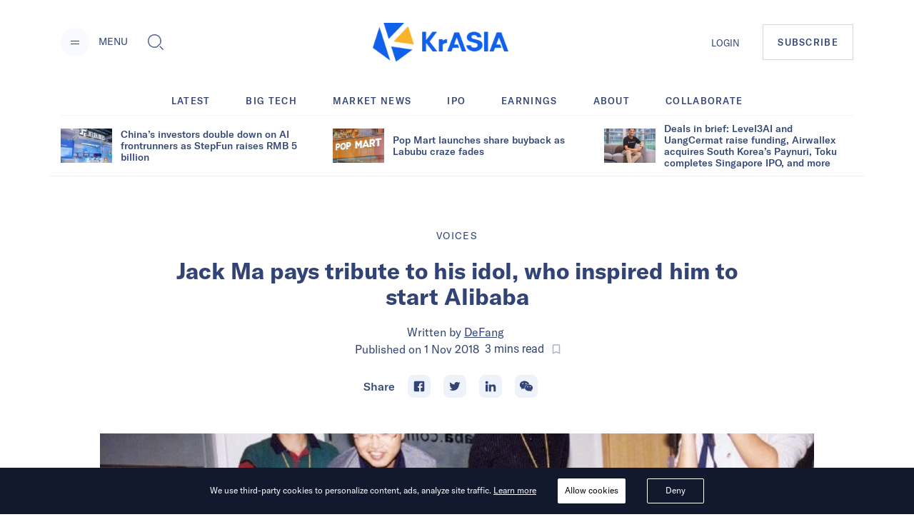

--- FILE ---
content_type: text/html; charset=utf-8
request_url: https://kr-asia.com/jack-ma-no-jin-yong-no-alibaba
body_size: 59497
content:
<!DOCTYPE html><html lang="en"><head><script type="0a9ebffc14b9a972f648c4e8-text/javascript">
                !function(f,b,e,v,n,t,s)
                {if(f.fbq)return;n=f.fbq=function(){n.callMethod?
                n.callMethod.apply(n,arguments):n.queue.push(arguments)};
                if(!f._fbq)f._fbq=n;n.push=n;n.loaded=!0;n.version='2.0';
                n.queue=[];t=b.createElement(e);t.async=!0;
                t.src=v;s=b.getElementsByTagName(e)[0];
                s.parentNode.insertBefore(t,s)}(window, document,'script',
                'https://connect.facebook.net/en_US/fbevents.js');
                fbq('init', '5233837056672344');
                fbq('track', 'PageView');
              </script><noscript><img height="1" width="1" alt="FB Pixel no script" style="display:none" src="https://www.facebook.com/tr?id=5233837056672344&amp;ev=PageView&amp;noscript=1"/></noscript><script type="0a9ebffc14b9a972f648c4e8-text/javascript">
                (function(w,d,s,l,i){w[l]=w[l]||[];w[l].push({'gtm.start':
                new Date().getTime(),event:'gtm.js'});var f=d.getElementsByTagName(s)[0],
                j=d.createElement(s),dl=l!='dataLayer'?'&l='+l:'';j.async=true;j.src=
                'https://www.googletagmanager.com/gtm.js?id='+i+dl;f.parentNode.insertBefore(j,f);
                })(window,document,'script','dataLayer','GTM-MV5HFPF');
              </script><meta name="viewport" content="width=device-width"/><link rel="manifest" href="/manifest.json"/><link rel="apple-touch-icon" sizes="57x57" href="/images/icons/apple-icon-57x57.png"/><link rel="apple-touch-icon" sizes="60x60" href="/images/icons/apple-icon-60x60.png"/><link rel="apple-touch-icon" sizes="72x72" href="/images/icons/apple-icon-72x72.png"/><link rel="apple-touch-icon" sizes="76x76" href="/images/icons/apple-icon-76x76.png"/><link rel="apple-touch-icon" sizes="114x114" href="/images/icons/apple-icon-114x114.png"/><link rel="apple-touch-icon" sizes="120x120" href="/images/icons/apple-icon-120x120.png"/><link rel="apple-touch-icon" sizes="144x144" href="/images/icons/apple-icon-144x144.png"/><link rel="apple-touch-icon" sizes="152x152" href="/images/icons/apple-icon-152x152.png"/><link rel="apple-touch-icon" sizes="180x180" href="/images/icons/apple-icon-180x180.png"/><link rel="icon" type="image/png" sizes="192x192" href="/images/icons/android-icon-192x192.png"/><link rel="icon" type="image/png" sizes="16x16" href="/images/icons/favicon-16x16.png"/><link rel="icon" type="image/png" sizes="32x32" href="/images/icons/favicon-32x32.png"/><link rel="icon" type="image/png" sizes="96x96" href="/images/icons/favicon-96x96.png"/><meta charSet="utf-8"/><meta name="theme-color" content="#ffffff"/><meta property="og:site" content="kr-asia.com"/><meta property="og:site_name" content="KrASIA"/><meta property="twitter:site" content="@KrASIAofficial"/><meta property="twitter:card" content="summary_large_image"/><meta name="mobile-web-app-capable" content="yes"/><meta name="apple-mobile-web-app-capable" content="yes"/><meta name="application-name" content="KrASIA"/><meta name="apple-mobile-web-app-title" content="KrASIA"/><script async="" type="0a9ebffc14b9a972f648c4e8-application/javascript" src="//anymind360.com/js/5703/ats.js"></script><title>Jack Ma pays tribute to his idol, who inspired him to start Alibaba</title><meta name="description" content="May the love for our home and country, the dream of becoming a &#x27;xia&#x27; and the stillness to face any challenges ahead, be in Alibaba&#x27;s blood for decades. And may this be your legacy for 102 years."/><meta name="robots" content="index, follow, max-snippet:-1, max-image-preview:large, max-video-preview:-1"/><meta property="og:locale" content="en_US"/><meta property="og:type" content="article"/><meta property="og:title" content="Jack Ma pays tribute to his idol, who inspired him to start Alibaba"/><meta property="og:description" content="May the love for our home and country, the dream of becoming a &#x27;xia&#x27; and the stillness to face any challenges ahead, be in Alibaba&#x27;s blood for decades. And may this be your legacy for 102 years."/><meta property="og:url" content="https://kr-asia.com/jack-ma-no-jin-yong-no-alibaba"/><meta property="og:site_name" content="KrASIA"/><meta property="article:publisher" content="https://www.facebook.com/KrASIAofficial/"/><meta property="article:published_time" content="2018-11-01T09:10:12+00:00"/><meta property="article:modified_time" content="2018-11-02T06:06:48+00:00"/><meta property="og:image" content="https://console.kr-asia.com/wp-content/uploads/2018/11/Hrfzn-RQBeQm302FtUSCwss5VVyHa2Z22tXGdtrVw.jpeg"/><meta property="og:image:width" content="1920"/><meta property="og:image:height" content="1355"/><meta property="og:image:type" content="image/jpeg"/><meta name="author" content="DeFang Tang"/><meta name="twitter:card" content="summary_large_image"/><meta name="twitter:creator" content="@KrASIAofficial"/><meta name="twitter:site" content="@KrASIAofficial"/><meta name="twitter:label1" content="Written by"/><meta name="twitter:data1" content="DeFang Tang"/><meta name="twitter:label2" content="Est. reading time"/><meta name="twitter:data2" content="3 minutes"/><link rel="canonical" href="https://kr-asia.com/jack-ma-no-jin-yong-no-alibaba"/><script type="application/ld+json">{"@context":"https://schema.org","@graph":[{"@type":"WebPage","@id":"https://kr-asia.com/jack-ma-no-jin-yong-no-alibaba","url":"https://kr-asia.com/jack-ma-no-jin-yong-no-alibaba","name":"Jack Ma pays tribute to his idol, who inspired him to start Alibaba","isPartOf":{"@id":"https://kr-asia.com/#website"},"datePublished":"2018-11-01T09:10:12+00:00","dateModified":"2018-11-02T06:06:48+00:00","author":{"@id":"https://kr-asia.com/#/schema/person/1f2095e44272d9e927f33e2b5b339737"},"description":"May the love for our home and country, the dream of becoming a 'xia' and the stillness to face any challenges ahead, be in Alibaba's blood for decades. And may this be your legacy for 102 years.","breadcrumb":{"@id":"https://kr-asia.com/jack-ma-no-jin-yong-no-alibaba#breadcrumb"},"inLanguage":"en-US","potentialAction":[{"@type":"ReadAction","target":["https://kr-asia.com/jack-ma-no-jin-yong-no-alibaba"]}]},{"@type":"BreadcrumbList","@id":"https://kr-asia.com/jack-ma-no-jin-yong-no-alibaba#breadcrumb","itemListElement":[{"@type":"ListItem","position":1,"name":"Home","item":"https://kr-asia.com/"},{"@type":"ListItem","position":2,"name":"Jack Ma pays tribute to his idol, who inspired him to start Alibaba"}]},{"@type":"WebSite","@id":"https://kr-asia.com/#website","url":"https://kr-asia.com/","name":"KrASIA","description":"Decoding China&#039;s tech and business pulse","potentialAction":[{"@type":"SearchAction","target":{"@type":"EntryPoint","urlTemplate":"https://kr-asia.com/?s={search_term_string}"},"query-input":"required name=search_term_string"}],"inLanguage":"en-US"},{"@type":"Person","@id":"https://kr-asia.com/#/schema/person/1f2095e44272d9e927f33e2b5b339737","name":"DeFang Tang","image":{"@type":"ImageObject","inLanguage":"en-US","@id":"https://kr-asia.com/#/schema/person/image/","url":"https://secure.gravatar.com/avatar/6b2076ebcbeab68ad1950746196dfc18?s=96&d=blank&r=g","contentUrl":"https://secure.gravatar.com/avatar/6b2076ebcbeab68ad1950746196dfc18?s=96&d=blank&r=g","caption":"DeFang Tang"},"sameAs":["https://kr-asia.com"],"url":"https://kr-asia.com/author/defang"}]}</script><link rel="amphtml" href="https://amp.kr-asia.com/jack-ma-no-jin-yong-no-alibaba"/><meta name="next-head-count" content="53"/><link rel="preload" href="/_next/static/css/71fdf5a1bb678b0f9bcf.css" as="style"/><link rel="stylesheet" href="/_next/static/css/71fdf5a1bb678b0f9bcf.css"/><link rel="preload" href="/_next/static/chunks/main-1cf04f4cc09e991a0ccc.js" as="script"/><link rel="preload" href="/_next/static/chunks/webpack-f90d187fdec3a0bbafdb.js" as="script"/><link rel="preload" href="/_next/static/chunks/framework.e1091248ddbd2b9ca91f.js" as="script"/><link rel="preload" href="/_next/static/chunks/a1d3aec4.63b543c7edeac07fb22a.js" as="script"/><link rel="preload" href="/_next/static/chunks/baedf866.94997f33d6b691acba25.js" as="script"/><link rel="preload" href="/_next/static/chunks/c5c6e57c.94592348236abc7629ce.js" as="script"/><link rel="preload" href="/_next/static/chunks/c843e82f5b8fb0ae4a5322fd28f23c5339dcba8c.222ee85922c33e83ed30.js" as="script"/><link rel="preload" href="/_next/static/chunks/7dfb89a03a5f2a77d6d050f25885953d1e2b8056.c32761084b287b7a26bb.js" as="script"/><link rel="preload" href="/_next/static/chunks/a8b9b67dee2d274df6a21a8751c4a45e73ecdd32.06a205f83c5f5314629a.js" as="script"/><link rel="preload" href="/_next/static/chunks/226be3fefd89c9abc8177f4402f011f66b9cd66f.f8e4b12225ed029e9c01.js" as="script"/><link rel="preload" href="/_next/static/chunks/4c31a6f94cd6042b66a59f2ac40aa63136954e39.a382c56b38ceac9508cb.js" as="script"/><link rel="preload" href="/_next/static/chunks/pages/_app-802ffc5d60ec27a00b1d.js" as="script"/><link rel="preload" href="/_next/static/chunks/6d010720153a43156e655ae52d9885e5e817e489.75ef5aac8472076f06ac.js" as="script"/><link rel="preload" href="/_next/static/chunks/d19b81678af42d49f313d03e0ff6f659f1fa551f.b753d865c300a55ba52f.js" as="script"/><link rel="preload" href="/_next/static/chunks/10.7e4c9faeeb4f37101706.js" as="script"/><link rel="preload" href="/_next/static/chunks/ae6e4829caf0c55dfa8002852465e549f9bcda24.7cb4a390c927e68a9007.js" as="script"/><link rel="preload" href="/_next/static/chunks/c7a933e60e7d03227de7de3d592c38ed24fef3a2.43611ebc4f62e26d50b5.js" as="script"/><link rel="preload" href="/_next/static/chunks/ae1caa598771893d9b443d6a7c967071246af392.bcadf35740d1d861cfb7.js" as="script"/><link rel="preload" href="/_next/static/chunks/f75f16a9502275e8fe89fb682a71bb02beeadf3d.05416641b587684fdff1.js" as="script"/><link rel="preload" href="/_next/static/chunks/a1627d7545e2958d26910b67f6525e284af3b4f7.6689970a8ad3df095798.js" as="script"/><link rel="preload" href="/_next/static/chunks/c1b84e4997a33d8254c0645cb9b218d866d58d1a.4c75934525a9618d8eaf.js" as="script"/><link rel="preload" href="/_next/static/chunks/7bbd385c3af0ca0565e2587a97101b45641dd92f.1771ed15fea56408712f.js" as="script"/><link rel="preload" href="/_next/static/chunks/pages/%5Bslug%5D-7f9bc3ff5d1bfcb831e4.js" as="script"/></head><body><div id="__next"><style data-emotion="css-global 1syi0wy">html{line-height:1.5;-webkit-text-size-adjust:100%;font-family:system-ui,sans-serif;-webkit-font-smoothing:antialiased;text-rendering:optimizeLegibility;-moz-osx-font-smoothing:grayscale;touch-action:manipulation;}body{position:relative;min-height:100%;font-feature-settings:'kern';}*,*::before,*::after{border-width:0;border-style:solid;box-sizing:border-box;}main{display:block;}hr{border-top-width:1px;box-sizing:content-box;height:0;overflow:visible;}pre,code,kbd,samp{font-family:SFMono-Regular,Menlo,Monaco,Consolas,monospace;font-size:1em;}a{background-color:transparent;color:inherit;-webkit-text-decoration:inherit;text-decoration:inherit;}abbr[title]{border-bottom:none;-webkit-text-decoration:underline;text-decoration:underline;-webkit-text-decoration:underline dotted;-webkit-text-decoration:underline dotted;text-decoration:underline dotted;}b,strong{font-weight:bold;}small{font-size:80%;}sub,sup{font-size:75%;line-height:0;position:relative;vertical-align:baseline;}sub{bottom:-0.25em;}sup{top:-0.5em;}img{border-style:none;}button,input,optgroup,select,textarea{font-family:inherit;font-size:100%;line-height:1.15;margin:0;}button,input{overflow:visible;}button,select{text-transform:none;}button::-moz-focus-inner,[type="button"]::-moz-focus-inner,[type="reset"]::-moz-focus-inner,[type="submit"]::-moz-focus-inner{border-style:none;padding:0;}fieldset{padding:0.35em 0.75em 0.625em;}legend{box-sizing:border-box;color:inherit;display:table;max-width:100%;padding:0;white-space:normal;}progress{vertical-align:baseline;}textarea{overflow:auto;}[type="checkbox"],[type="radio"]{box-sizing:border-box;padding:0;}[type="number"]::-webkit-inner-spin-button,[type="number"]::-webkit-outer-spin-button{-webkit-appearance:none!important;}input[type="number"]{-moz-appearance:textfield;}[type="search"]{-webkit-appearance:textfield;outline-offset:-2px;}[type="search"]::-webkit-search-decoration{-webkit-appearance:none!important;}::-webkit-file-upload-button{-webkit-appearance:button;font:inherit;}details{display:block;}summary{display:-webkit-box;display:-webkit-list-item;display:-ms-list-itembox;display:list-item;}template{display:none;}[hidden]{display:none!important;}body,blockquote,dl,dd,h1,h2,h3,h4,h5,h6,hr,figure,p,pre{margin:0;}button{background:transparent;padding:0;}fieldset{margin:0;padding:0;}ol,ul{margin:0;padding:0;}textarea{resize:vertical;}button,[role="button"]{cursor:pointer;}button::-moz-focus-inner{border:0!important;}table{border-collapse:collapse;}h1,h2,h3,h4,h5,h6{font-size:inherit;font-weight:inherit;}button,input,optgroup,select,textarea{padding:0;line-height:inherit;color:inherit;}img,svg,video,canvas,audio,iframe,embed,object{display:block;vertical-align:middle;}img,video{max-width:100%;height:auto;}[data-js-focus-visible] :focus:not([data-focus-visible-added]){outline:none;box-shadow:none;}select::-ms-expand{display:none;}</style><style data-emotion="css-global 1l25ru4">body{font-family:GT America;color:#314475;background:#FFFFFF;-webkit-transition:background-color 0.2s;transition:background-color 0.2s;line-height:1.5;background-color:#fff;}*::-webkit-input-placeholder{color:#A0AEC0;}*::-moz-placeholder{color:#A0AEC0;}*:-ms-input-placeholder{color:#A0AEC0;}*::placeholder{color:#A0AEC0;}*,*::before,::after{border-color:#E2E8F0;word-wrap:break-word;}</style><div class="css-0"><style data-emotion="css 10p98jm">.css-10p98jm{display:-webkit-box;display:-webkit-flex;display:-ms-flexbox;display:flex;-webkit-flex-direction:column;-ms-flex-direction:column;flex-direction:column;background:#fff;}</style><header class="css-10p98jm"><style data-emotion="css 11y6r82">.css-11y6r82{width:100%;margin-left:auto;margin-right:auto;max-width:1600px;padding-left:16px;padding-right:16px;padding-top:15px;padding-bottom:15px;display:grid;grid-template-columns:repeat(3, 1fr);-webkit-box-pack:justify;-webkit-justify-content:space-between;justify-content:space-between;-webkit-align-items:center;-webkit-box-align:center;-ms-flex-align:center;align-items:center;}@media screen and (min-width: 30em){.css-11y6r82{padding-left:50px;padding-right:50px;}}@media screen and (min-width: 48em){.css-11y6r82{padding-left:50px;padding-right:50px;padding-top:32px;padding-bottom:32px;}}@media screen and (min-width: 62em){.css-11y6r82{padding-left:85px;padding-right:85px;display:-webkit-box;display:-webkit-flex;display:-ms-flexbox;display:flex;}}</style><div class="chakra-container css-11y6r82"><style data-emotion="css yyk66a">.css-yyk66a{-webkit-align-items:center;-webkit-box-align:center;-ms-flex-align:center;align-items:center;}@media screen and (min-width: 62em){.css-yyk66a{display:-webkit-box;display:-webkit-flex;display:-ms-flexbox;display:flex;}}</style><div data-id="2121" class="css-yyk66a"><style data-emotion="css 1ehrzye">.css-1ehrzye{display:none;font-size:14px;line-height:17px;}@media screen and (min-width: 48em){.css-1ehrzye{display:block;}}</style><div class="css-1ehrzye"><style data-emotion="css u8n9sl">.css-u8n9sl{display:-webkit-inline-box;display:-webkit-inline-flex;display:-ms-inline-flexbox;display:inline-flex;-webkit-appearance:none;-moz-appearance:none;-ms-appearance:none;appearance:none;-webkit-align-items:center;-webkit-box-align:center;-ms-flex-align:center;align-items:center;-webkit-box-pack:center;-ms-flex-pack:center;-webkit-justify-content:center;justify-content:center;-webkit-transition:all 250ms;transition:all 250ms;-webkit-user-select:none;-moz-user-select:none;-ms-user-select:none;user-select:none;position:relative;white-space:nowrap;vertical-align:middle;outline:none;width:auto;line-height:1.2;border-radius:50%;font-weight:600;height:2.5rem;min-width:2.5rem;font-size:36px;padding-left:1rem;padding-right:1rem;padding:0;margin-right:13px;background-color:#F9FAFF;color:#1067F0;}.css-u8n9sl:focus,.css-u8n9sl[data-focus]{box-shadow:0 0 0 3px rgba(66, 153, 225, 0.6);}.css-u8n9sl[disabled],.css-u8n9sl[disabled]:focus,.css-u8n9sl[disabled]:hover,.css-u8n9sl[aria-disabled=true],.css-u8n9sl[aria-disabled=true]:focus,.css-u8n9sl[aria-disabled=true]:hover,.css-u8n9sl[data-disabled],.css-u8n9sl[data-disabled]:focus,.css-u8n9sl[data-disabled]:hover{opacity:0.4;cursor:not-allowed;box-shadow:none;}.css-u8n9sl:hover[disabled],.css-u8n9sl[data-hover][disabled],.css-u8n9sl:hover[disabled]:focus,.css-u8n9sl[data-hover][disabled]:focus,.css-u8n9sl:hover[disabled]:hover,.css-u8n9sl[data-hover][disabled]:hover,.css-u8n9sl:hover[aria-disabled=true],.css-u8n9sl[data-hover][aria-disabled=true],.css-u8n9sl:hover[aria-disabled=true]:focus,.css-u8n9sl[data-hover][aria-disabled=true]:focus,.css-u8n9sl:hover[aria-disabled=true]:hover,.css-u8n9sl[data-hover][aria-disabled=true]:hover,.css-u8n9sl:hover[data-disabled],.css-u8n9sl[data-hover][data-disabled],.css-u8n9sl:hover[data-disabled]:focus,.css-u8n9sl[data-hover][data-disabled]:focus,.css-u8n9sl:hover[data-disabled]:hover,.css-u8n9sl[data-hover][data-disabled]:hover{background:initial;}@media screen and (min-width: 30em){.css-u8n9sl{font-size:48px;}}</style><button type="button" class="chakra-button css-u8n9sl" aria-label="Menu"><svg width="24" height="24" viewBox="0 0 24 24" fill="currentColor" color="#314475" aria-hidden="true" focusable="false"><path d="M6 14h12v1H6zM6 10h12v1H6z"></path></svg></button><style data-emotion="css 6n7j50">.css-6n7j50{display:inline;}</style><div class="css-6n7j50">MENU</div></div><style data-emotion="css 1748px8">.css-1748px8{display:none;margin-left:19px;}@media screen and (min-width: 62em){.css-1748px8{display:-webkit-inline-box;display:-webkit-inline-flex;display:-ms-inline-flexbox;display:inline-flex;}}</style><div class="css-1748px8"><style data-emotion="css xc5h29">.css-xc5h29{display:-webkit-inline-box;display:-webkit-inline-flex;display:-ms-inline-flexbox;display:inline-flex;-webkit-appearance:none;-moz-appearance:none;-ms-appearance:none;appearance:none;-webkit-align-items:center;-webkit-box-align:center;-ms-flex-align:center;align-items:center;-webkit-box-pack:center;-ms-flex-pack:center;-webkit-justify-content:center;justify-content:center;-webkit-transition:all 250ms;transition:all 250ms;-webkit-user-select:none;-moz-user-select:none;-ms-user-select:none;user-select:none;position:relative;white-space:nowrap;vertical-align:middle;outline:none;width:auto;line-height:1.2;border-radius:0.375rem;font-weight:600;height:2.5rem;min-width:2.5rem;font-size:24px;padding-left:1rem;padding-right:1rem;padding:0;}.css-xc5h29:focus,.css-xc5h29[data-focus]{box-shadow:0 0 0 3px rgba(66, 153, 225, 0.6);}.css-xc5h29[disabled],.css-xc5h29[disabled]:focus,.css-xc5h29[disabled]:hover,.css-xc5h29[aria-disabled=true],.css-xc5h29[aria-disabled=true]:focus,.css-xc5h29[aria-disabled=true]:hover,.css-xc5h29[data-disabled],.css-xc5h29[data-disabled]:focus,.css-xc5h29[data-disabled]:hover{opacity:0.4;cursor:not-allowed;box-shadow:none;}.css-xc5h29:hover[disabled],.css-xc5h29[data-hover][disabled],.css-xc5h29:hover[disabled]:focus,.css-xc5h29[data-hover][disabled]:focus,.css-xc5h29:hover[disabled]:hover,.css-xc5h29[data-hover][disabled]:hover,.css-xc5h29:hover[aria-disabled=true],.css-xc5h29[data-hover][aria-disabled=true],.css-xc5h29:hover[aria-disabled=true]:focus,.css-xc5h29[data-hover][aria-disabled=true]:focus,.css-xc5h29:hover[aria-disabled=true]:hover,.css-xc5h29[data-hover][aria-disabled=true]:hover,.css-xc5h29:hover[data-disabled],.css-xc5h29[data-hover][data-disabled],.css-xc5h29:hover[data-disabled]:focus,.css-xc5h29[data-hover][data-disabled]:focus,.css-xc5h29:hover[data-disabled]:hover,.css-xc5h29[data-hover][data-disabled]:hover{background:initial;}</style><button type="button" class="chakra-button css-xc5h29" aria-label="Toggle Search"><svg width="1em" height="1em" viewBox="0 0 24 24" fill="currentColor" aria-hidden="true" focusable="false"><path d="M18.134 17.135l-.96.966L22.038 23l.96-.967-4.865-4.898zm-.48.483l4.866 4.899-4.867-4.899zM18.902 14.503c.596-1.27.9-2.63.9-4.039 0-5.218-4.217-9.464-9.4-9.464C5.218 1 1 5.246 1 10.464s4.218 9.464 9.402 9.464c1.411 0 2.77-.308 4.037-.917l.106-.05 4.307-4.351.05-.107zm-4.756 3.89a8.622 8.622 0 01-3.744.849c-4.817 0-8.722-3.93-8.722-8.778 0-4.848 3.905-8.78 8.722-8.78 4.816 0 8.722 3.932 8.722 8.78 0 1.341-.3 2.611-.834 3.747l-4.143 4.182z"></path><path d="M10.402 1.684c-4.817 0-8.722 3.932-8.722 8.78 0 4.848 3.905 8.78 8.722 8.78 1.34 0 2.61-.306 3.745-.848l4.14-4.183a8.773 8.773 0 00.835-3.747c0-4.85-3.904-8.782-8.72-8.782zm7.32 12.128l-3.972 4.011a7.906 7.906 0 01-3.348.735c-4.436 0-8.043-3.631-8.043-8.094 0-4.465 3.607-8.096 8.043-8.096 4.436 0 8.042 3.63 8.042 8.096a8.085 8.085 0 01-.723 3.348z"></path></svg></button></div></div><style data-emotion="css tddfjc">.css-tddfjc{justify-self:center;}</style><a href="/" title="KrASIA Homepage" class="css-tddfjc"><style data-emotion="css ohqml2">.css-ohqml2{width:85px;}@media screen and (min-width: 30em){.css-ohqml2{width:160px;}}@media screen and (min-width: 48em){.css-ohqml2{width:190px;}}</style><img src="/images/logo.png" alt="KrASIA" class="css-ohqml2"/></a><style data-emotion="css p02pnc">.css-p02pnc{display:-webkit-box;display:-webkit-flex;display:-ms-flexbox;display:flex;justify-self:end;-webkit-align-items:center;-webkit-box-align:center;-ms-flex-align:center;align-items:center;}</style><nav aria-label="Main Navigation" class="css-p02pnc"><style data-emotion="css 1qy699g">.css-1qy699g{display:none;}@media screen and (min-width: 48em){.css-1qy699g{display:initial;}}.css-1qy699g>a{font-size:20px;line-height:24px;color:inherit;}@media screen and (min-width: 48em){.css-1qy699g>a{font-size:13px;line-height:16px;}}</style><div class="css-1qy699g"><a href="/sign-in">LOGIN</a></div><style data-emotion="css 29bfu2">.css-29bfu2{display:-webkit-inline-box;display:-webkit-inline-flex;display:-ms-inline-flexbox;display:inline-flex;margin-left:0;}@media screen and (min-width: 30em){.css-29bfu2{margin-left:32px;}}</style><div class="css-29bfu2"><a href="/subscribe"><style data-emotion="css 1d4x22u">.css-1d4x22u{display:-webkit-inline-box;display:-webkit-inline-flex;display:-ms-inline-flexbox;display:inline-flex;-webkit-appearance:none;-moz-appearance:none;-ms-appearance:none;appearance:none;-webkit-align-items:center;-webkit-box-align:center;-ms-flex-align:center;align-items:center;-webkit-box-pack:center;-ms-flex-pack:center;-webkit-justify-content:center;justify-content:center;-webkit-transition:all 250ms;transition:all 250ms;-webkit-user-select:none;-moz-user-select:none;-ms-user-select:none;user-select:none;position:relative;white-space:nowrap;vertical-align:middle;outline:none;width:auto;line-height:16px;border-radius:0;font-weight:500;height:auto;min-width:2.5rem;font-size:10px;padding-left:1rem;padding-right:1rem;padding:0.75rem;border:1px solid #cccc;letter-spacing:0.1em;}.css-1d4x22u:focus,.css-1d4x22u[data-focus]{box-shadow:0 0 0 3px rgba(66, 153, 225, 0.6);}.css-1d4x22u[disabled],.css-1d4x22u[disabled]:focus,.css-1d4x22u[disabled]:hover,.css-1d4x22u[aria-disabled=true],.css-1d4x22u[aria-disabled=true]:focus,.css-1d4x22u[aria-disabled=true]:hover,.css-1d4x22u[data-disabled],.css-1d4x22u[data-disabled]:focus,.css-1d4x22u[data-disabled]:hover{opacity:0.4;cursor:not-allowed;box-shadow:none;}.css-1d4x22u:hover,.css-1d4x22u[data-hover]{color:#FFFFFF;background:#1067F0;}.css-1d4x22u:hover[disabled],.css-1d4x22u[data-hover][disabled],.css-1d4x22u:hover[disabled]:focus,.css-1d4x22u[data-hover][disabled]:focus,.css-1d4x22u:hover[disabled]:hover,.css-1d4x22u[data-hover][disabled]:hover,.css-1d4x22u:hover[aria-disabled=true],.css-1d4x22u[data-hover][aria-disabled=true],.css-1d4x22u:hover[aria-disabled=true]:focus,.css-1d4x22u[data-hover][aria-disabled=true]:focus,.css-1d4x22u:hover[aria-disabled=true]:hover,.css-1d4x22u[data-hover][aria-disabled=true]:hover,.css-1d4x22u:hover[data-disabled],.css-1d4x22u[data-hover][data-disabled],.css-1d4x22u:hover[data-disabled]:focus,.css-1d4x22u[data-hover][data-disabled]:focus,.css-1d4x22u:hover[data-disabled]:hover,.css-1d4x22u[data-hover][data-disabled]:hover{background:initial;}@media screen and (min-width: 30em){.css-1d4x22u{font-size:13px;}}@media screen and (min-width: 48em){.css-1d4x22u{padding:1rem 1.25rem;}}</style><button type="button" class="chakra-button css-1d4x22u">SUBSCRIBE</button></a></div></nav></div></header><main><style data-emotion="css 1yvxk32">.css-1yvxk32{width:100%;margin-left:auto;margin-right:auto;max-width:1600px;padding-left:16px;padding-right:16px;padding-top:40px;padding-bottom:20px;}@media screen and (min-width: 30em){.css-1yvxk32{padding-left:50px;padding-right:50px;}}@media screen and (min-width: 48em){.css-1yvxk32{padding-left:50px;padding-right:50px;}}@media screen and (min-width: 62em){.css-1yvxk32{padding-top:70px;padding-left:85px;padding-right:85px;}}</style><div class="chakra-container css-1yvxk32"><style data-emotion="css 1gv9obu">.css-1gv9obu{max-width:1000px;margin-right:auto;margin-left:auto;}</style><div class="css-1gv9obu"><style data-emotion="css 8atqhb">.css-8atqhb{width:100%;}</style><div class="css-8atqhb"><article class="css-0"><style data-emotion="css xi606m">.css-xi606m{text-align:center;}</style><header class="css-xi606m"><style data-emotion="css 13m3i08">.css-13m3i08{text-transform:uppercase;font-style:normal;font-weight:400;font-size:14px;line-height:18px;letter-spacing:0.1em;}</style><a href="/topic/voices" class="css-13m3i08"><span>Voices</span></a><style data-emotion="css 1u4bbsc">.css-1u4bbsc{font-style:normal;font-weight:700;font-size:26px;line-height:28px;margin-left:auto;margin-right:auto;margin-top:16px;}@media screen and (min-width: 48em){.css-1u4bbsc{max-width:840px;margin-top:20px;}}@media screen and (min-width: 62em){.css-1u4bbsc{font-size:32px;line-height:36px;}}</style><h1 class="css-1u4bbsc"><span>Jack Ma pays tribute to his idol, who inspired him to start Alibaba</span></h1><style data-emotion="css y9cs10">.css-y9cs10{font-size:18px;line-height:24px;margin-top:16px;text-align:center;font-weight:400;}@media screen and (min-width: 48em){.css-y9cs10{font-size:16px;line-height:24px;margin-top:20px;}}</style><p class="css-y9cs10">Written by<!-- --> <style data-emotion="css 15jcovi">.css-15jcovi{-webkit-text-decoration:underline;text-decoration:underline;display:block;}@media screen and (min-width: 48em){.css-15jcovi{display:inline;}}</style><a href="/author/defang" class="css-15jcovi">DeFang</a> <style data-emotion="css yfgmme">.css-yfgmme{margin-left:5px;display:-webkit-box;display:-webkit-flex;display:-ms-flexbox;display:flex;-webkit-box-pack:center;-ms-flex-pack:center;-webkit-justify-content:center;justify-content:center;}</style><span class="css-yfgmme">Published on <time dateTime="2018-11-01T09:10:12.000Z">1 Nov 2018</time>  <style data-emotion="css 1mlvrfn">.css-1mlvrfn{font-family:Roboto;font-size:16px;line-height:24px;}</style><span class="css-1mlvrfn">3<!-- --> mins<!-- --> read</span><style data-emotion="css 1pzjc6w">.css-1pzjc6w{display:-webkit-inline-box;display:-webkit-inline-flex;display:-ms-inline-flexbox;display:inline-flex;-webkit-appearance:none;-moz-appearance:none;-ms-appearance:none;appearance:none;-webkit-align-items:center;-webkit-box-align:center;-ms-flex-align:center;align-items:center;-webkit-box-pack:center;-ms-flex-pack:center;-webkit-justify-content:center;justify-content:center;-webkit-transition:all 250ms;transition:all 250ms;-webkit-user-select:none;-moz-user-select:none;-ms-user-select:none;user-select:none;position:relative;white-space:nowrap;vertical-align:middle;outline:none;width:auto;line-height:inherit;border-radius:0;font-weight:600;height:32px;min-width:0;font-size:24px;padding-left:1rem;padding-right:1rem;background:none;color:inherit;margin:0;padding:0;margin-left:8px;}.css-1pzjc6w:focus,.css-1pzjc6w[data-focus]{box-shadow:0 0 0 3px rgba(66, 153, 225, 0.6);}.css-1pzjc6w[disabled],.css-1pzjc6w[disabled]:focus,.css-1pzjc6w[disabled]:hover,.css-1pzjc6w[aria-disabled=true],.css-1pzjc6w[aria-disabled=true]:focus,.css-1pzjc6w[aria-disabled=true]:hover,.css-1pzjc6w[data-disabled],.css-1pzjc6w[data-disabled]:focus,.css-1pzjc6w[data-disabled]:hover{opacity:0.4;cursor:not-allowed;box-shadow:none;}.css-1pzjc6w:hover[disabled],.css-1pzjc6w[data-hover][disabled],.css-1pzjc6w:hover[disabled]:focus,.css-1pzjc6w[data-hover][disabled]:focus,.css-1pzjc6w:hover[disabled]:hover,.css-1pzjc6w[data-hover][disabled]:hover,.css-1pzjc6w:hover[aria-disabled=true],.css-1pzjc6w[data-hover][aria-disabled=true],.css-1pzjc6w:hover[aria-disabled=true]:focus,.css-1pzjc6w[data-hover][aria-disabled=true]:focus,.css-1pzjc6w:hover[aria-disabled=true]:hover,.css-1pzjc6w[data-hover][aria-disabled=true]:hover,.css-1pzjc6w:hover[data-disabled],.css-1pzjc6w[data-hover][data-disabled],.css-1pzjc6w:hover[data-disabled]:focus,.css-1pzjc6w[data-hover][data-disabled]:focus,.css-1pzjc6w:hover[data-disabled]:hover,.css-1pzjc6w[data-hover][data-disabled]:hover{background:initial;}@media screen and (min-width: 62em){.css-1pzjc6w{font-size:18px;height:24px;}}</style><button disabled="" type="button" class="chakra-button css-1pzjc6w" aria-label="Bookmark this article"><svg width="1em" height="1em" viewBox="0 0 24 24" fill="currentColor"><path d="M0 0h24v24H0z" fill="none"></path><path d="M17 3H7c-1.1 0-1.99.9-1.99 2L5 21l7-3 7 3V5c0-1.1-.9-2-2-2zm0 15l-5-2.18L7 18V5h10v13z"></path></svg></button></span></p><style data-emotion="css 1hh61a1">.css-1hh61a1{margin-top:18px;display:-webkit-box;display:-webkit-flex;display:-ms-flexbox;display:flex;-webkit-box-pack:center;-ms-flex-pack:center;-webkit-justify-content:center;justify-content:center;-webkit-align-items:center;-webkit-box-align:center;-ms-flex-align:center;align-items:center;-webkit-box-flex-wrap:wrap;-webkit-flex-wrap:wrap;-ms-flex-wrap:wrap;flex-wrap:wrap;}@media screen and (min-width: 30em){.css-1hh61a1{margin-top:24px;}}</style><div class="css-1hh61a1"><style data-emotion="css uyl1og">.css-uyl1og{margin-right:9px;font-weight:500;font-size:1rem;line-height:24px;}</style><div class="css-uyl1og">Share</div><style data-emotion="css 1ucp3rq">.css-1ucp3rq{display:-webkit-box;display:-webkit-flex;display:-ms-flexbox;display:flex;-webkit-box-pack:center;-ms-flex-pack:center;-webkit-justify-content:center;justify-content:center;margin-right:9px;}</style><div class="css-1ucp3rq"><style data-emotion="css 1tmp333">.css-1tmp333{display:-webkit-inline-box;display:-webkit-inline-flex;display:-ms-inline-flexbox;display:inline-flex;-webkit-appearance:none;-moz-appearance:none;-ms-appearance:none;appearance:none;-webkit-align-items:center;-webkit-box-align:center;-ms-flex-align:center;align-items:center;-webkit-box-pack:center;-ms-flex-pack:center;-webkit-justify-content:center;justify-content:center;-webkit-transition:all 250ms;transition:all 250ms;-webkit-user-select:none;-moz-user-select:none;-ms-user-select:none;user-select:none;position:relative;white-space:nowrap;vertical-align:middle;outline:none;width:32px;line-height:inherit;border-radius:8px;font-weight:600;height:32px;min-width:0;font-size:16px;padding-left:1rem;padding-right:1rem;background:none;color:#314475;margin:0;padding:0;margin-left:9px;margin-right:9px;text-align:center;background-color:#EEF2FA;}.css-1tmp333:focus,.css-1tmp333[data-focus]{box-shadow:0 0 0 3px rgba(66, 153, 225, 0.6);}.css-1tmp333[disabled],.css-1tmp333[disabled]:focus,.css-1tmp333[disabled]:hover,.css-1tmp333[aria-disabled=true],.css-1tmp333[aria-disabled=true]:focus,.css-1tmp333[aria-disabled=true]:hover,.css-1tmp333[data-disabled],.css-1tmp333[data-disabled]:focus,.css-1tmp333[data-disabled]:hover{opacity:0.4;cursor:not-allowed;box-shadow:none;}.css-1tmp333:hover[disabled],.css-1tmp333[data-hover][disabled],.css-1tmp333:hover[disabled]:focus,.css-1tmp333[data-hover][disabled]:focus,.css-1tmp333:hover[disabled]:hover,.css-1tmp333[data-hover][disabled]:hover,.css-1tmp333:hover[aria-disabled=true],.css-1tmp333[data-hover][aria-disabled=true],.css-1tmp333:hover[aria-disabled=true]:focus,.css-1tmp333[data-hover][aria-disabled=true]:focus,.css-1tmp333:hover[aria-disabled=true]:hover,.css-1tmp333[data-hover][aria-disabled=true]:hover,.css-1tmp333:hover[data-disabled],.css-1tmp333[data-hover][data-disabled],.css-1tmp333:hover[data-disabled]:focus,.css-1tmp333[data-hover][data-disabled]:focus,.css-1tmp333:hover[data-disabled]:hover,.css-1tmp333[data-hover][data-disabled]:hover{background:initial;}</style><button type="button" class="chakra-button css-1tmp333" aria-label="Facebook"><svg width="1em" height="1em" viewBox="0 0 24 24" fill="currentColor"><path d="M20.036 1H3.965A2.964 2.964 0 001 3.964v16.071A2.964 2.964 0 003.964 23h7.926l.014-7.862H9.86a.482.482 0 01-.481-.48l-.01-2.534a.482.482 0 01.482-.484h2.039V9.19c0-2.842 1.735-4.389 4.27-4.389h2.08c.267 0 .482.216.482.482v2.137a.483.483 0 01-.482.482h-1.276c-1.379 0-1.646.656-1.646 1.617v2.12h3.03c.288 0 .512.252.478.539l-.3 2.534a.482.482 0 01-.479.425h-2.715L15.319 23h4.717A2.964 2.964 0 0023 20.036V3.964A2.964 2.964 0 0020.036 1z"></path></svg></button><button type="button" class="chakra-button css-1tmp333" aria-label="Twitter"><svg width="1em" height="1em" viewBox="0 0 24 24" fill="currentColor"><path d="M22.65 5.094a8.82 8.82 0 01-1.517.503 4.636 4.636 0 001.248-1.955c.07-.214-.166-.399-.362-.285a8.825 8.825 0 01-2.32.942.608.608 0 01-.55-.134A4.787 4.787 0 0016.01 3c-.5 0-1.006.077-1.503.228-1.537.47-2.724 1.717-3.097 3.257a4.906 4.906 0 00-.112 1.718.164.164 0 01-.043.13.179.179 0 01-.131.059h-.017a12.5 12.5 0 01-8.547-4.493.25.25 0 00-.407.031c-.42.71-.642 1.52-.642 2.346 0 1.264.516 2.456 1.414 3.325a4.292 4.292 0 01-1.082-.412.248.248 0 00-.369.21c-.023 1.88 1.095 3.552 2.77 4.304a4.354 4.354 0 01-.9-.074.245.245 0 00-.282.314c.543 1.67 2.005 2.901 3.754 3.18a8.857 8.857 0 01-4.902 1.465h-.548a.362.362 0 00-.356.269.368.368 0 00.18.408A13.187 13.187 0 007.733 21c2.01 0 3.891-.392 5.59-1.166a12.333 12.333 0 004.09-3.015 13.17 13.17 0 002.505-4.126 12.85 12.85 0 00.851-4.516v-.07c0-.24.11-.466.302-.619a9.274 9.274 0 001.886-2.036c.138-.202-.08-.457-.307-.358z"></path></svg></button><button type="button" class="chakra-button css-1tmp333" aria-label="Linkedin"><svg width="1em" height="1em" viewBox="0 0 24 24" fill="currentColor"><path d="M6.363 22.257c0 .41-.334.743-.748.743H2.432a.746.746 0 01-.748-.743V9c0-.41.335-.743.748-.743h3.184c.413 0 .748.332.748.743v13.256zM4.024 7.009A3.015 3.015 0 007.05 4.004 3.015 3.015 0 004.024 1 3.015 3.015 0 001 4.004 3.015 3.015 0 004.024 7.01zM23 22.317a.685.685 0 01-.688.683h-3.416a.685.685 0 01-.687-.683v-6.218c0-.928.273-4.065-2.44-4.065-2.106 0-2.533 2.148-2.618 3.111v7.172a.685.685 0 01-.688.683H9.159a.685.685 0 01-.688-.683V8.94c0-.377.308-.683.688-.683h3.304c.38 0 .688.306.688.683v1.156c.78-1.163 1.94-2.062 4.41-2.062 5.47 0 5.439 5.077 5.439 7.866v6.416z"></path></svg></button><style data-emotion="css 2r7lcl">.css-2r7lcl{display:-webkit-inline-box;display:-webkit-inline-flex;display:-ms-inline-flexbox;display:inline-flex;-webkit-appearance:none;-moz-appearance:none;-ms-appearance:none;appearance:none;-webkit-align-items:center;-webkit-box-align:center;-ms-flex-align:center;align-items:center;-webkit-box-pack:center;-ms-flex-pack:center;-webkit-justify-content:center;justify-content:center;-webkit-transition:all 250ms;transition:all 250ms;-webkit-user-select:none;-moz-user-select:none;-ms-user-select:none;user-select:none;position:relative;white-space:nowrap;vertical-align:middle;outline:none;width:32px;line-height:inherit;border-radius:8px;font-weight:600;height:32px;min-width:0;font-size:20px;padding-left:1rem;padding-right:1rem;background:none;color:#314475;margin:0;padding:0;margin-left:9px;margin-right:9px;text-align:center;background-color:#EEF2FA;}.css-2r7lcl:focus,.css-2r7lcl[data-focus]{box-shadow:0 0 0 3px rgba(66, 153, 225, 0.6);}.css-2r7lcl[disabled],.css-2r7lcl[disabled]:focus,.css-2r7lcl[disabled]:hover,.css-2r7lcl[aria-disabled=true],.css-2r7lcl[aria-disabled=true]:focus,.css-2r7lcl[aria-disabled=true]:hover,.css-2r7lcl[data-disabled],.css-2r7lcl[data-disabled]:focus,.css-2r7lcl[data-disabled]:hover{opacity:0.4;cursor:not-allowed;box-shadow:none;}.css-2r7lcl:hover[disabled],.css-2r7lcl[data-hover][disabled],.css-2r7lcl:hover[disabled]:focus,.css-2r7lcl[data-hover][disabled]:focus,.css-2r7lcl:hover[disabled]:hover,.css-2r7lcl[data-hover][disabled]:hover,.css-2r7lcl:hover[aria-disabled=true],.css-2r7lcl[data-hover][aria-disabled=true],.css-2r7lcl:hover[aria-disabled=true]:focus,.css-2r7lcl[data-hover][aria-disabled=true]:focus,.css-2r7lcl:hover[aria-disabled=true]:hover,.css-2r7lcl[data-hover][aria-disabled=true]:hover,.css-2r7lcl:hover[data-disabled],.css-2r7lcl[data-hover][data-disabled],.css-2r7lcl:hover[data-disabled]:focus,.css-2r7lcl[data-hover][data-disabled]:focus,.css-2r7lcl:hover[data-disabled]:hover,.css-2r7lcl[data-hover][data-disabled]:hover{background:initial;}</style><button type="button" class="chakra-button css-2r7lcl" aria-label="WhatsApp"><svg width="1em" height="1em" viewBox="0 0 24 24" fill="currentColor"><path fill-rule="evenodd" clip-rule="evenodd" d="M20.708 18.623C22.102 17.626 23 16.14 23 14.498c0-3.02-2.97-5.459-6.628-5.459-3.657 0-6.627 2.448-6.627 5.459 0 3.02 2.97 5.458 6.627 5.458.761 0 1.486-.109 2.164-.299l.192-.027c.129 0 .239.036.349.1l1.448.825.128.045c.12 0 .22-.1.22-.218l-.036-.163-.303-1.106-.027-.136a.518.518 0 01.201-.354zM8.957 3C4.557 3 1 5.938 1 9.556c0 1.977 1.072 3.754 2.75 4.95a.51.51 0 01.22.427l-.028.163-.357 1.324-.046.19c0 .145.12.263.266.263l.156-.045 1.741-.997a.842.842 0 01.422-.118l.239.036a9.683 9.683 0 002.594.363l.44-.01a4.955 4.955 0 01-.266-1.604c0-3.301 3.245-5.976 7.25-5.976l.431.01C16.207 5.393 12.918 3 8.957 3zm5.206 10.618a.876.876 0 01-.88-.87c0-.481.395-.87.88-.87.486 0 .88.389.88.87 0 .48-.394.87-.88.87zm4.419 0a.875.875 0 01-.88-.87c0-.481.394-.87.88-.87.485 0 .88.389.88.87 0 .48-.395.87-.88.87zM6.298 8.504a1.058 1.058 0 01-1.063-1.052c0-.58.477-1.052 1.063-1.052.587 0 1.064.472 1.064 1.052 0 .58-.477 1.052-1.064 1.052zm5.308 0a1.058 1.058 0 01-1.063-1.052c0-.58.476-1.052 1.063-1.052s1.063.472 1.063 1.052a1.064 1.064 0 01-1.063 1.052z"></path></svg></button></div></div></header><figure class="css-0"><style data-emotion="css 100op95">.css-100op95{margin-top:40px;}@media screen and (min-width: 30em){.css-100op95{margin-top:50px;}}@media screen and (min-width: 48em){.css-100op95{height:495px;}}</style><div class="css-100op95"><style data-emotion="css waaqlg">.css-waaqlg{width:100%;height:auto;margin-left:auto;margin-right:auto;object-fit:cover;}@media screen and (min-width: 48em){.css-waaqlg{height:100%;}}</style><span class="css-waaqlg" style="display:inline-block"></span></div></figure><style data-emotion="css 1qf046j">.css-1qf046j{font-style:normal;font-weight:500;font-size:22px;line-height:32px;margin-left:auto;margin-right:auto;max-width:800px;display:block;margin-top:32px;text-align:center;}@media screen and (min-width: 48em){.css-1qf046j{font-size:24px;line-height:36px;margin-top:46px;}}</style><strong class="css-1qf046j"><span>May the love for our home and country, the dream of becoming a &#8216;xia&#8217; and the stillness to face any challenges ahead, be in Alibaba&#8217;s blood for decades. And may this be your legacy fo</span></strong><style data-emotion="css 19chs5i">.css-19chs5i{border:0;opacity:0.6;border-color:#EEEEEE;border-style:solid;border-bottom-width:1px;width:100%;margin-top:55px;}</style><hr role="separator" aria-orientation="horizontal" class="chakra-divider css-19chs5i"/><style data-emotion="css 19a2kph">.css-19a2kph{font-style:normal;font-weight:400;font-size:16px;line-height:20px;padding-left:16px;padding-right:16px;margin-top:50px;}@media screen and (min-width: 48em){.css-19a2kph{font-size:18px;line-height:28px;padding-left:60px;padding-right:60px;margin-top:38px;}}</style><div class="entry-content css-19a2kph"><div><p><img loading="lazy" decoding="async" class="aligncenter size-full wp-image-17829" src="https://console.kr-asia.com/wp-content/uploads/2018/11/Screenshot-2018-11-01-at-4.48.10-PM.png" alt="" width="440" height="401" srcset="https://console.kr-asia.com/wp-content/uploads/2018/11/Screenshot-2018-11-01-at-4.48.10-PM.png 440w, https://console.kr-asia.com/wp-content/uploads/2018/11/Screenshot-2018-11-01-at-4.48.10-PM-300x273.png 300w" sizes="(max-width: 440px) 100vw, 440px" /></p>
<p>If there is a Marvel Universe, there should be a Jin Yong Universe.</p>
<p>Fans across the globe are mourning over Jin Yong&#8217;s (real name Louis Cha) passing after a long illness. Cha&#8217;s &#8216;wuxia&#8217; (meaning &#8220;martial heroes&#8221;) novels are the world&#8217;s most popular martial arts novels among Chinese readers, and his literature was adapted into dramas, films, comics, and video games.</p>
<p>Many were inspired by his pure imagination, intellect, and ability to tell stories.</p>
<p><img loading="lazy" decoding="async" class=" wp-image-17816 aligncenter" src="https://console.kr-asia.com/wp-content/uploads/2018/11/5c689e2f07082838248b8a1cb999a9014d08f1cf.jpg" alt="" width="485" height="285" srcset="https://console.kr-asia.com/wp-content/uploads/2018/11/5c689e2f07082838248b8a1cb999a9014d08f1cf.jpg 580w, https://console.kr-asia.com/wp-content/uploads/2018/11/5c689e2f07082838248b8a1cb999a9014d08f1cf-300x176.jpg 300w, https://console.kr-asia.com/wp-content/uploads/2018/11/5c689e2f07082838248b8a1cb999a9014d08f1cf-240x140.jpg 240w" sizes="(max-width: 485px) 100vw, 485px" /></p>
<p>Alibaba&#8217;s Jack Ma showed his admiration for Jin Yong in several occassions, and is one of the first few to pay tribute to his idol on Sina Weibo:</p>
<p>Because of the spirit of &#8220;Xia&#8221; 侠 (meaning a chivalrous hero and the virtue he exemplifies), I felt so connected to you. Your novels are phenomenal. So are you.</p>
<p>I love Jin Yong&#8217;s literature on righteousness and virtuosity. I love his personality, elegance, and child-like innocence.</p>
<p>When I first met you sir, I was a chatterbox and chattered non-stop for three hours. You only listened with a smile. That moment felt like it happened yesterday, but I know it will never happen again. I will keep this in remembrance.</p>
<p>Without Jin Yong, Alibaba would have never become what it is today. Without Jin Yong, Alibaba would never have tens of thousands of passionate entrepreneurs starting their own businesses. Starting a business means doing something other people cannot. A business &#8216;xia&#8217; serves his country and people.</p>
<p>One should be true to his heart like the characters in <i>The Smiling, Proud Wanderer </i>笑傲江湖. One should be true to his friends until death.</p>
<p>Alibaba believed in these words because they came from you.</p>
<p><img loading="lazy" decoding="async" class="wp-image-17819 aligncenter" src="https://console.kr-asia.com/wp-content/uploads/2018/11/104809507-rsz_jackmataichi.1910x1000-1024x536.jpg" alt="" width="500" height="262" srcset="https://console.kr-asia.com/wp-content/uploads/2018/11/104809507-rsz_jackmataichi.1910x1000-1024x536.jpg 1024w, https://console.kr-asia.com/wp-content/uploads/2018/11/104809507-rsz_jackmataichi.1910x1000-300x157.jpg 300w, https://console.kr-asia.com/wp-content/uploads/2018/11/104809507-rsz_jackmataichi.1910x1000-768x402.jpg 768w, https://console.kr-asia.com/wp-content/uploads/2018/11/104809507-rsz_jackmataichi.1910x1000.jpg 1910w" sizes="(max-width: 500px) 100vw, 500px" /></p>
<p>We became a group of passionate and righteous people working on a single yet meaningful mission: &#8220;to make business easy anywhere&#8221;. We vowed to our promise throughout the years. We battled. We fought. We got hurt. We failed. We endured what others could not and achieved what others could not. But one thing that we could not endure was unrighteousness. We had heroic dreams and our hearts were young. My wish is to have your &#8216;xia&#8217; spirit to continue this bold journey on Earth.</p>
<p>You left us with a smile as you settled with Earth&#8217;s battles.</p>
<p>You gave me a courtesy name 天行 (<em>meaning Heaven&#8217;s Movement, inspired by a verse from Book of Changes: As Heaven’s movement is ever vigorous, a gentleman must ceaselessly strive along).</em> I will remember this for life. You reminded me to never abandon my belief in trust. I will remember this forever.</p>
<p>All the names of the characters in your 15 novels: Guo Jing, Huang Rong, Xingdian, the Free and Easy Wanderer, Rolling Thunder Hands, Su Quan, Yuyan&#8230;. Thanks to you, I often walk into “Repentance Cliff”, argue at “Skyscraping Cliff”, and meet customers at “Brightness Mountain”. (<em>Context: Alibaba employees have nicknames named after Jin Yong&#8217;s characters and rooms named after the prominent places in his novels)</em></p>
<p>Integrity, ties of friendship, responsibility and the ability to &#8216;let it go&#8217; are values that we try to strive and model from you sir.</p>
<p>May the love for our home and country, the dream of becoming a &#8216;xia&#8217; and the stillness to face any challenges ahead, be in Alibaba&#8217;s blood for decades. And may this be your legacy for 102 years. <em>(Context: Alibaba wants to be a 102-year-old company)</em></p>
<p>Rest in peace sir.</p>
<p>A hero makes a JiangHu, a JiangHu has a hero. <em>(Context: Jianghu is the community of martial artists in wuxia stories)</em></p>
<p>Our &#8216;xia&#8217; is gone but the spirit of &#8216;xia&#8217; lives.</p>
<p>&#8211; Jack Ma. 31 Oct 2018. Africa.</p>
</div></div><style data-emotion="css a0hcn0">.css-a0hcn0{text-align:center;margin-top:50px;}@media screen and (min-width: 48em){.css-a0hcn0{display:none;}}</style><div class="css-a0hcn0"><style data-emotion="css rsodor">.css-rsodor{font-weight:500;font-size:16px;line-height:24px;}</style><div class="css-rsodor">Share</div><style data-emotion="css 1m25gr9">.css-1m25gr9{margin-top:16px;display:-webkit-box;display:-webkit-flex;display:-ms-flexbox;display:flex;-webkit-box-pack:center;-ms-flex-pack:center;-webkit-justify-content:center;justify-content:center;}</style><div class="css-1m25gr9"><style data-emotion="css 1idxv73">.css-1idxv73{display:-webkit-inline-box;display:-webkit-inline-flex;display:-ms-inline-flexbox;display:inline-flex;-webkit-appearance:none;-moz-appearance:none;-ms-appearance:none;appearance:none;-webkit-align-items:center;-webkit-box-align:center;-ms-flex-align:center;align-items:center;-webkit-box-pack:center;-ms-flex-pack:center;-webkit-justify-content:center;justify-content:center;-webkit-transition:all 250ms;transition:all 250ms;-webkit-user-select:none;-moz-user-select:none;-ms-user-select:none;user-select:none;position:relative;white-space:nowrap;vertical-align:middle;outline:none;width:32px;line-height:inherit;border-radius:8px;font-weight:600;height:32px;min-width:2.5rem;font-size:16px;padding-left:1rem;padding-right:1rem;background:none;color:#314475;margin:0;padding:0;margin-left:14px;margin-right:14px;text-align:center;background-color:#EEF2FA;}.css-1idxv73:focus,.css-1idxv73[data-focus]{box-shadow:0 0 0 3px rgba(66, 153, 225, 0.6);}.css-1idxv73[disabled],.css-1idxv73[disabled]:focus,.css-1idxv73[disabled]:hover,.css-1idxv73[aria-disabled=true],.css-1idxv73[aria-disabled=true]:focus,.css-1idxv73[aria-disabled=true]:hover,.css-1idxv73[data-disabled],.css-1idxv73[data-disabled]:focus,.css-1idxv73[data-disabled]:hover{opacity:0.4;cursor:not-allowed;box-shadow:none;}.css-1idxv73:hover[disabled],.css-1idxv73[data-hover][disabled],.css-1idxv73:hover[disabled]:focus,.css-1idxv73[data-hover][disabled]:focus,.css-1idxv73:hover[disabled]:hover,.css-1idxv73[data-hover][disabled]:hover,.css-1idxv73:hover[aria-disabled=true],.css-1idxv73[data-hover][aria-disabled=true],.css-1idxv73:hover[aria-disabled=true]:focus,.css-1idxv73[data-hover][aria-disabled=true]:focus,.css-1idxv73:hover[aria-disabled=true]:hover,.css-1idxv73[data-hover][aria-disabled=true]:hover,.css-1idxv73:hover[data-disabled],.css-1idxv73[data-hover][data-disabled],.css-1idxv73:hover[data-disabled]:focus,.css-1idxv73[data-hover][data-disabled]:focus,.css-1idxv73:hover[data-disabled]:hover,.css-1idxv73[data-hover][data-disabled]:hover{background:initial;}</style><button type="button" class="chakra-button css-1idxv73" aria-label="Facebook"><svg width="1em" height="1em" viewBox="0 0 24 24" fill="currentColor"><path d="M20.036 1H3.965A2.964 2.964 0 001 3.964v16.071A2.964 2.964 0 003.964 23h7.926l.014-7.862H9.86a.482.482 0 01-.481-.48l-.01-2.534a.482.482 0 01.482-.484h2.039V9.19c0-2.842 1.735-4.389 4.27-4.389h2.08c.267 0 .482.216.482.482v2.137a.483.483 0 01-.482.482h-1.276c-1.379 0-1.646.656-1.646 1.617v2.12h3.03c.288 0 .512.252.478.539l-.3 2.534a.482.482 0 01-.479.425h-2.715L15.319 23h4.717A2.964 2.964 0 0023 20.036V3.964A2.964 2.964 0 0020.036 1z"></path></svg></button><button type="button" class="chakra-button css-1idxv73" aria-label="Twitter"><svg width="1em" height="1em" viewBox="0 0 24 24" fill="currentColor"><path d="M22.65 5.094a8.82 8.82 0 01-1.517.503 4.636 4.636 0 001.248-1.955c.07-.214-.166-.399-.362-.285a8.825 8.825 0 01-2.32.942.608.608 0 01-.55-.134A4.787 4.787 0 0016.01 3c-.5 0-1.006.077-1.503.228-1.537.47-2.724 1.717-3.097 3.257a4.906 4.906 0 00-.112 1.718.164.164 0 01-.043.13.179.179 0 01-.131.059h-.017a12.5 12.5 0 01-8.547-4.493.25.25 0 00-.407.031c-.42.71-.642 1.52-.642 2.346 0 1.264.516 2.456 1.414 3.325a4.292 4.292 0 01-1.082-.412.248.248 0 00-.369.21c-.023 1.88 1.095 3.552 2.77 4.304a4.354 4.354 0 01-.9-.074.245.245 0 00-.282.314c.543 1.67 2.005 2.901 3.754 3.18a8.857 8.857 0 01-4.902 1.465h-.548a.362.362 0 00-.356.269.368.368 0 00.18.408A13.187 13.187 0 007.733 21c2.01 0 3.891-.392 5.59-1.166a12.333 12.333 0 004.09-3.015 13.17 13.17 0 002.505-4.126 12.85 12.85 0 00.851-4.516v-.07c0-.24.11-.466.302-.619a9.274 9.274 0 001.886-2.036c.138-.202-.08-.457-.307-.358z"></path></svg></button><button type="button" class="chakra-button css-1idxv73" aria-label="Linkedin"><svg width="1em" height="1em" viewBox="0 0 24 24" fill="currentColor"><path d="M6.363 22.257c0 .41-.334.743-.748.743H2.432a.746.746 0 01-.748-.743V9c0-.41.335-.743.748-.743h3.184c.413 0 .748.332.748.743v13.256zM4.024 7.009A3.015 3.015 0 007.05 4.004 3.015 3.015 0 004.024 1 3.015 3.015 0 001 4.004 3.015 3.015 0 004.024 7.01zM23 22.317a.685.685 0 01-.688.683h-3.416a.685.685 0 01-.687-.683v-6.218c0-.928.273-4.065-2.44-4.065-2.106 0-2.533 2.148-2.618 3.111v7.172a.685.685 0 01-.688.683H9.159a.685.685 0 01-.688-.683V8.94c0-.377.308-.683.688-.683h3.304c.38 0 .688.306.688.683v1.156c.78-1.163 1.94-2.062 4.41-2.062 5.47 0 5.439 5.077 5.439 7.866v6.416z"></path></svg></button><button type="button" class="chakra-button css-1idxv73" aria-label="WhatsApp"><svg width="1em" height="1em" viewBox="0 0 24 24" fill="currentColor"><path fill-rule="evenodd" clip-rule="evenodd" d="M20.708 18.623C22.102 17.626 23 16.14 23 14.498c0-3.02-2.97-5.459-6.628-5.459-3.657 0-6.627 2.448-6.627 5.459 0 3.02 2.97 5.458 6.627 5.458.761 0 1.486-.109 2.164-.299l.192-.027c.129 0 .239.036.349.1l1.448.825.128.045c.12 0 .22-.1.22-.218l-.036-.163-.303-1.106-.027-.136a.518.518 0 01.201-.354zM8.957 3C4.557 3 1 5.938 1 9.556c0 1.977 1.072 3.754 2.75 4.95a.51.51 0 01.22.427l-.028.163-.357 1.324-.046.19c0 .145.12.263.266.263l.156-.045 1.741-.997a.842.842 0 01.422-.118l.239.036a9.683 9.683 0 002.594.363l.44-.01a4.955 4.955 0 01-.266-1.604c0-3.301 3.245-5.976 7.25-5.976l.431.01C16.207 5.393 12.918 3 8.957 3zm5.206 10.618a.876.876 0 01-.88-.87c0-.481.395-.87.88-.87.486 0 .88.389.88.87 0 .48-.394.87-.88.87zm4.419 0a.875.875 0 01-.88-.87c0-.481.394-.87.88-.87.485 0 .88.389.88.87 0 .48-.395.87-.88.87zM6.298 8.504a1.058 1.058 0 01-1.063-1.052c0-.58.477-1.052 1.063-1.052.587 0 1.064.472 1.064 1.052 0 .58-.477 1.052-1.064 1.052zm5.308 0a1.058 1.058 0 01-1.063-1.052c0-.58.476-1.052 1.063-1.052s1.063.472 1.063 1.052a1.064 1.064 0 01-1.063 1.052z"></path></svg></button></div></div></article></div></div></div><style data-emotion="css 1go47q2">.css-1go47q2{width:100%;margin-left:auto;margin-right:auto;max-width:1600px;padding-left:16px;padding-right:16px;padding-top:25px;padding-bottom:100px;}@media screen and (min-width: 30em){.css-1go47q2{padding-left:50px;padding-right:50px;}}@media screen and (min-width: 48em){.css-1go47q2{padding-left:50px;padding-right:50px;}}@media screen and (min-width: 62em){.css-1go47q2{padding-left:85px;padding-right:85px;}}</style><div class="chakra-container css-1go47q2"><div class="css-0"><style data-emotion="css 8iuqk7">.css-8iuqk7{width:100%;margin-left:auto;margin-right:auto;max-width:1600px;padding-left:16px;padding-right:16px;padding-top:40px;padding-bottom:60px;}@media screen and (min-width: 30em){.css-8iuqk7{padding-left:50px;padding-right:50px;}}@media screen and (min-width: 48em){.css-8iuqk7{padding-left:50px;padding-right:50px;}}@media screen and (min-width: 62em){.css-8iuqk7{padding-left:85px;padding-right:85px;}}</style><div class="chakra-container css-8iuqk7"><section class="css-0"><div class="css-0"></div><style data-emotion="css 1l4w6pd">.css-1l4w6pd{display:-webkit-box;display:-webkit-flex;display:-ms-flexbox;display:flex;-webkit-box-pack:center;-ms-flex-pack:center;-webkit-justify-content:center;justify-content:center;}</style><div class="css-1l4w6pd"><p class="chakra-text css-0">Loading...</p><style data-emotion="css x1vabx animation-b7n1on">.css-x1vabx{display:inline-block;border-color:currentColor;border-style:solid;border-radius:99999px;border-width:2px;border-bottom-color:transparent;border-left-color:transparent;-webkit-animation:animation-b7n1on 0.45s linear infinite;animation:animation-b7n1on 0.45s linear infinite;width:1rem;height:1rem;margin-left:0.5rem;margin-top:0.125rem;}@-webkit-keyframes animation-b7n1on{0%{-webkit-transform:rotate(0deg);-moz-transform:rotate(0deg);-ms-transform:rotate(0deg);transform:rotate(0deg);}100%{-webkit-transform:rotate(360deg);-moz-transform:rotate(360deg);-ms-transform:rotate(360deg);transform:rotate(360deg);}}@keyframes animation-b7n1on{0%{-webkit-transform:rotate(0deg);-moz-transform:rotate(0deg);-ms-transform:rotate(0deg);transform:rotate(0deg);}100%{-webkit-transform:rotate(360deg);-moz-transform:rotate(360deg);-ms-transform:rotate(360deg);transform:rotate(360deg);}}</style><div class="chakra-spinner css-x1vabx"><style data-emotion="css f8n5zr">.css-f8n5zr{border:0px;clip:rect(0px, 0px, 0px, 0px);height:1px;width:1px;margin:-1px;padding:0px;overflow:hidden;white-space:nowrap;position:absolute;}</style><span class="css-f8n5zr">Loading...</span></div></div></section></div></div></div></main><style data-emotion="css 15nj13p">.css-15nj13p{padding-top:72px;padding-bottom:72px;background-color:#F9FAFF;color:#314475;}</style><footer class="css-15nj13p"><style data-emotion="css jryfvd">.css-jryfvd{width:100%;margin-left:auto;margin-right:auto;max-width:1600px;padding-left:16px;padding-right:16px;padding-top:0;padding-bottom:0;display:-webkit-box;display:-webkit-flex;display:-ms-flexbox;display:flex;}@media screen and (min-width: 30em){.css-jryfvd{padding-left:50px;padding-right:50px;}}@media screen and (min-width: 48em){.css-jryfvd{padding-left:50px;padding-right:50px;}}@media screen and (min-width: 62em){.css-jryfvd{padding-left:85px;padding-right:85px;}}</style><div class="chakra-container css-jryfvd"><style data-emotion="css 1na2v91">.css-1na2v91{width:33.33%;display:none;}@media screen and (min-width: 62em){.css-1na2v91{display:block;}}</style><div class="css-1na2v91"><style data-emotion="css 14aa6c6">.css-14aa6c6{font-size:28px;line-height:36px;font-weight:700;}</style><p class="css-14aa6c6">Subscribe to our newsletters</p><style data-emotion="css 1q7njkh">.css-1q7njkh{margin-top:10px;}</style><form class="css-1q7njkh"><style data-emotion="css 79elbk">.css-79elbk{position:relative;}</style><div class="css-79elbk"><style data-emotion="css 1va4phw">.css-1va4phw{width:100%;outline:0;position:relative;-webkit-appearance:none;-moz-appearance:none;-ms-appearance:none;appearance:none;-webkit-transition:all 0.2s;transition:all 0.2s;font-size:24px;padding-left:0;padding-right:1rem;height:45px;border-radius:0;background-color:transparent;margin-top:15px;max-height:45px;line-height:32px;padding-bottom:16px;border-bottom:1px solid #1067F0;}.css-1va4phw:hover,.css-1va4phw[data-hover]{border-color:#1067F0;}</style><input aria-label="Email" name="email" placeholder="Email address" class="chakra-input css-1va4phw"/><style data-emotion="css 1dr3oog">.css-1dr3oog{display:inline;-webkit-appearance:none;-moz-appearance:none;-ms-appearance:none;appearance:none;-webkit-align-items:center;-webkit-box-align:center;-ms-flex-align:center;align-items:center;-webkit-box-pack:center;-ms-flex-pack:center;-webkit-justify-content:center;justify-content:center;-webkit-transition:all 250ms;transition:all 250ms;-webkit-user-select:none;-moz-user-select:none;-ms-user-select:none;user-select:none;position:absolute;white-space:nowrap;vertical-align:middle;outline:none;width:auto;line-height:inherit;border-radius:0;font-weight:600;background:none;color:#1067F0;margin:0;padding:0;bottom:10px;right:0;font-size:36px;}.css-1dr3oog:focus,.css-1dr3oog[data-focus]{box-shadow:0 0 0 3px rgba(66, 153, 225, 0.6);}.css-1dr3oog[disabled],.css-1dr3oog[disabled]:focus,.css-1dr3oog[disabled]:hover,.css-1dr3oog[aria-disabled=true],.css-1dr3oog[aria-disabled=true]:focus,.css-1dr3oog[aria-disabled=true]:hover,.css-1dr3oog[data-disabled],.css-1dr3oog[data-disabled]:focus,.css-1dr3oog[data-disabled]:hover{opacity:0.4;cursor:not-allowed;box-shadow:none;}.css-1dr3oog:hover[disabled],.css-1dr3oog[data-hover][disabled],.css-1dr3oog:hover[disabled]:focus,.css-1dr3oog[data-hover][disabled]:focus,.css-1dr3oog:hover[disabled]:hover,.css-1dr3oog[data-hover][disabled]:hover,.css-1dr3oog:hover[aria-disabled=true],.css-1dr3oog[data-hover][aria-disabled=true],.css-1dr3oog:hover[aria-disabled=true]:focus,.css-1dr3oog[data-hover][aria-disabled=true]:focus,.css-1dr3oog:hover[aria-disabled=true]:hover,.css-1dr3oog[data-hover][aria-disabled=true]:hover,.css-1dr3oog:hover[data-disabled],.css-1dr3oog[data-hover][data-disabled],.css-1dr3oog:hover[data-disabled]:focus,.css-1dr3oog[data-hover][data-disabled]:focus,.css-1dr3oog:hover[data-disabled]:hover,.css-1dr3oog[data-hover][data-disabled]:hover{background:initial;}</style><button type="submit" class="chakra-button css-1dr3oog" aria-label="submit"><svg width="1em" height="1em" viewBox="0 0 24 24" fill="none"><path fill="url(#prefix__pattern0)" d="M1 3h22v18.857H1z"></path><defs><pattern id="prefix__pattern0" patternContentUnits="objectBoundingBox" width="1" height="1"><use xlink:href="#prefix__image0" transform="matrix(.00143 0 0 .00167 0 -.028)"></use></pattern><image id="prefix__image0" width="700" height="633" xlink:href="[data-uri]"></image></defs></svg></button></div><style data-emotion="css 1m1l1la">.css-1m1l1la{font-size:18px;line-height:32px;color:#E53E3E;}</style><p id="newsletterHelper" class="css-1m1l1la"></p></form><style data-emotion="css 1y54i0a">.css-1y54i0a{list-style-type:none;display:-webkit-box;display:-webkit-flex;display:-ms-flexbox;display:flex;margin-top:100px;}</style><ul class="css-1y54i0a"><li class="css-0"><a href="https://www.facebook.com/KrASIAofficial/" target="_blank noreferrer" rel="noopener"><style data-emotion="css qxig9p">.css-qxig9p{display:-webkit-inline-box;display:-webkit-inline-flex;display:-ms-inline-flexbox;display:inline-flex;-webkit-appearance:none;-moz-appearance:none;-ms-appearance:none;appearance:none;-webkit-align-items:center;-webkit-box-align:center;-ms-flex-align:center;align-items:center;-webkit-box-pack:center;-ms-flex-pack:center;-webkit-justify-content:center;justify-content:center;-webkit-transition:all 250ms;transition:all 250ms;-webkit-user-select:none;-moz-user-select:none;-ms-user-select:none;user-select:none;position:relative;white-space:nowrap;vertical-align:middle;outline:none;width:32px;line-height:inherit;border-radius:8px;font-weight:600;height:32px;min-width:2.5rem;font-size:32px;padding-left:1rem;padding-right:1rem;background:none;color:#314475;margin:0;padding:0;margin-left:0;margin-right:9px;text-align:center;background-color:#EEF2FA;}.css-qxig9p:focus,.css-qxig9p[data-focus]{box-shadow:0 0 0 3px rgba(66, 153, 225, 0.6);}.css-qxig9p[disabled],.css-qxig9p[disabled]:focus,.css-qxig9p[disabled]:hover,.css-qxig9p[aria-disabled=true],.css-qxig9p[aria-disabled=true]:focus,.css-qxig9p[aria-disabled=true]:hover,.css-qxig9p[data-disabled],.css-qxig9p[data-disabled]:focus,.css-qxig9p[data-disabled]:hover{opacity:0.4;cursor:not-allowed;box-shadow:none;}.css-qxig9p:hover[disabled],.css-qxig9p[data-hover][disabled],.css-qxig9p:hover[disabled]:focus,.css-qxig9p[data-hover][disabled]:focus,.css-qxig9p:hover[disabled]:hover,.css-qxig9p[data-hover][disabled]:hover,.css-qxig9p:hover[aria-disabled=true],.css-qxig9p[data-hover][aria-disabled=true],.css-qxig9p:hover[aria-disabled=true]:focus,.css-qxig9p[data-hover][aria-disabled=true]:focus,.css-qxig9p:hover[aria-disabled=true]:hover,.css-qxig9p[data-hover][aria-disabled=true]:hover,.css-qxig9p:hover[data-disabled],.css-qxig9p[data-hover][data-disabled],.css-qxig9p:hover[data-disabled]:focus,.css-qxig9p[data-hover][data-disabled]:focus,.css-qxig9p:hover[data-disabled]:hover,.css-qxig9p[data-hover][data-disabled]:hover{background:initial;}@media screen and (min-width: 48em){.css-qxig9p{font-size:16px;}}</style><button type="button" class="chakra-button css-qxig9p" aria-label="Our Facebook"><svg width="1em" height="1em" viewBox="0 0 24 24" fill="currentColor"><path d="M20.036 1H3.965A2.964 2.964 0 001 3.964v16.071A2.964 2.964 0 003.964 23h7.926l.014-7.862H9.86a.482.482 0 01-.481-.48l-.01-2.534a.482.482 0 01.482-.484h2.039V9.19c0-2.842 1.735-4.389 4.27-4.389h2.08c.267 0 .482.216.482.482v2.137a.483.483 0 01-.482.482h-1.276c-1.379 0-1.646.656-1.646 1.617v2.12h3.03c.288 0 .512.252.478.539l-.3 2.534a.482.482 0 01-.479.425h-2.715L15.319 23h4.717A2.964 2.964 0 0023 20.036V3.964A2.964 2.964 0 0020.036 1z"></path></svg></button></a></li><li class="css-0"><a href="https://twitter.com/KrASIAofficial" target="_blank noreferrer" rel="noopener"><style data-emotion="css 1a3yzu2">.css-1a3yzu2{display:-webkit-inline-box;display:-webkit-inline-flex;display:-ms-inline-flexbox;display:inline-flex;-webkit-appearance:none;-moz-appearance:none;-ms-appearance:none;appearance:none;-webkit-align-items:center;-webkit-box-align:center;-ms-flex-align:center;align-items:center;-webkit-box-pack:center;-ms-flex-pack:center;-webkit-justify-content:center;justify-content:center;-webkit-transition:all 250ms;transition:all 250ms;-webkit-user-select:none;-moz-user-select:none;-ms-user-select:none;user-select:none;position:relative;white-space:nowrap;vertical-align:middle;outline:none;width:32px;line-height:inherit;border-radius:8px;font-weight:600;height:32px;min-width:2.5rem;font-size:32px;padding-left:1rem;padding-right:1rem;background:none;color:#314475;margin:0;padding:0;margin-left:9px;margin-right:9px;text-align:center;background-color:#EEF2FA;}.css-1a3yzu2:focus,.css-1a3yzu2[data-focus]{box-shadow:0 0 0 3px rgba(66, 153, 225, 0.6);}.css-1a3yzu2[disabled],.css-1a3yzu2[disabled]:focus,.css-1a3yzu2[disabled]:hover,.css-1a3yzu2[aria-disabled=true],.css-1a3yzu2[aria-disabled=true]:focus,.css-1a3yzu2[aria-disabled=true]:hover,.css-1a3yzu2[data-disabled],.css-1a3yzu2[data-disabled]:focus,.css-1a3yzu2[data-disabled]:hover{opacity:0.4;cursor:not-allowed;box-shadow:none;}.css-1a3yzu2:hover[disabled],.css-1a3yzu2[data-hover][disabled],.css-1a3yzu2:hover[disabled]:focus,.css-1a3yzu2[data-hover][disabled]:focus,.css-1a3yzu2:hover[disabled]:hover,.css-1a3yzu2[data-hover][disabled]:hover,.css-1a3yzu2:hover[aria-disabled=true],.css-1a3yzu2[data-hover][aria-disabled=true],.css-1a3yzu2:hover[aria-disabled=true]:focus,.css-1a3yzu2[data-hover][aria-disabled=true]:focus,.css-1a3yzu2:hover[aria-disabled=true]:hover,.css-1a3yzu2[data-hover][aria-disabled=true]:hover,.css-1a3yzu2:hover[data-disabled],.css-1a3yzu2[data-hover][data-disabled],.css-1a3yzu2:hover[data-disabled]:focus,.css-1a3yzu2[data-hover][data-disabled]:focus,.css-1a3yzu2:hover[data-disabled]:hover,.css-1a3yzu2[data-hover][data-disabled]:hover{background:initial;}@media screen and (min-width: 48em){.css-1a3yzu2{font-size:16px;}}</style><button type="button" class="chakra-button css-1a3yzu2" aria-label="Our Twitter"><svg width="1em" height="1em" viewBox="0 0 24 24" fill="currentColor"><path d="M22.65 5.094a8.82 8.82 0 01-1.517.503 4.636 4.636 0 001.248-1.955c.07-.214-.166-.399-.362-.285a8.825 8.825 0 01-2.32.942.608.608 0 01-.55-.134A4.787 4.787 0 0016.01 3c-.5 0-1.006.077-1.503.228-1.537.47-2.724 1.717-3.097 3.257a4.906 4.906 0 00-.112 1.718.164.164 0 01-.043.13.179.179 0 01-.131.059h-.017a12.5 12.5 0 01-8.547-4.493.25.25 0 00-.407.031c-.42.71-.642 1.52-.642 2.346 0 1.264.516 2.456 1.414 3.325a4.292 4.292 0 01-1.082-.412.248.248 0 00-.369.21c-.023 1.88 1.095 3.552 2.77 4.304a4.354 4.354 0 01-.9-.074.245.245 0 00-.282.314c.543 1.67 2.005 2.901 3.754 3.18a8.857 8.857 0 01-4.902 1.465h-.548a.362.362 0 00-.356.269.368.368 0 00.18.408A13.187 13.187 0 007.733 21c2.01 0 3.891-.392 5.59-1.166a12.333 12.333 0 004.09-3.015 13.17 13.17 0 002.505-4.126 12.85 12.85 0 00.851-4.516v-.07c0-.24.11-.466.302-.619a9.274 9.274 0 001.886-2.036c.138-.202-.08-.457-.307-.358z"></path></svg></button></a></li><li class="css-0"><a href="https://www.linkedin.com/company/krasia/" target="_blank noreferrer" rel="noopener"><button type="button" class="chakra-button css-1a3yzu2" aria-label="Our LinkedIn"><svg width="1em" height="1em" viewBox="0 0 24 24" fill="currentColor"><path d="M6.363 22.257c0 .41-.334.743-.748.743H2.432a.746.746 0 01-.748-.743V9c0-.41.335-.743.748-.743h3.184c.413 0 .748.332.748.743v13.256zM4.024 7.009A3.015 3.015 0 007.05 4.004 3.015 3.015 0 004.024 1 3.015 3.015 0 001 4.004 3.015 3.015 0 004.024 7.01zM23 22.317a.685.685 0 01-.688.683h-3.416a.685.685 0 01-.687-.683v-6.218c0-.928.273-4.065-2.44-4.065-2.106 0-2.533 2.148-2.618 3.111v7.172a.685.685 0 01-.688.683H9.159a.685.685 0 01-.688-.683V8.94c0-.377.308-.683.688-.683h3.304c.38 0 .688.306.688.683v1.156c.78-1.163 1.94-2.062 4.41-2.062 5.47 0 5.439 5.077 5.439 7.866v6.416z"></path></svg></button></a></li><li class="css-0"><style data-emotion="css 4g6ai3">.css-4g6ai3{cursor:pointer;}</style><div id="menu-button-undefined" aria-expanded="false" aria-haspopup="menu" aria-controls="menu-list-undefined" class="chakra-menu__menu-button css-4g6ai3"><style data-emotion="css a9hmjk">.css-a9hmjk{pointer-events:none;-webkit-flex:1 1 auto;-ms-flex:1 1 auto;flex:1 1 auto;}</style><span class="css-a9hmjk"><button type="button" class="chakra-button css-1a3yzu2" aria-label="Our RSS"><svg width="1em" height="1em" viewBox="0 0 24 24" fill="currentColor"><path d="M1 1v4.125c9.886 0 17.875 7.989 17.875 17.875H23C23 10.886 13.114 1 1 1zm0 8.25v4.125A9.583 9.583 0 0110.625 23h4.125C14.75 15.424 8.576 9.25 1 9.25zm0 8.25V23h5.5c0-3.025-2.475-5.5-5.5-5.5z" fill="#314475"></path></svg></button></span></div><style data-emotion="css r6z5ec">.css-r6z5ec{z-index:1;}</style><div style="position:absolute;left:0;top:0;visibility:hidden" class="css-r6z5ec"><style data-emotion="css 12dkn46">.css-12dkn46{outline:0;background:#fff;box-shadow:0px 0px 2px 0px rgba(0,0,0,0.75);color:inherit;min-width:14rem;padding-top:0.5rem;padding-bottom:0.5rem;z-index:1300;border-radius:0.375rem;border-width:0;}</style><div tabindex="-1" role="menu" id="menu-list-undefined" style="transform-origin:top left;opacity:0;visibility:hidden;transform:scale(0.8) translateZ(0)" aria-orientation="vertical" class="chakra-menu__menu-list css-12dkn46"><style data-emotion="css 593qcw">.css-593qcw{-webkit-text-decoration:none;text-decoration:none;color:inherit;-webkit-user-select:none;-moz-user-select:none;-ms-user-select:none;user-select:none;display:-webkit-box;display:-webkit-flex;display:-ms-flexbox;display:flex;width:100%;-webkit-align-items:center;-webkit-box-align:center;-ms-flex-align:center;align-items:center;text-align:left;-webkit-flex:0 0 auto;-ms-flex:0 0 auto;flex:0 0 auto;outline:0;padding-top:0.4rem;padding-bottom:0.4rem;padding-left:0.8rem;padding-right:0.8rem;-webkit-transition:background 50ms ease-in 0s;transition:background 50ms ease-in 0s;}.css-593qcw:focus,.css-593qcw[data-focus]{background:#EDF2F7;}.css-593qcw:active,.css-593qcw[data-active]{background:#E2E8F0;}.css-593qcw[aria-expanded=true],.css-593qcw[data-expanded]{background:#EDF2F7;}.css-593qcw[disabled],.css-593qcw[disabled]:focus,.css-593qcw[disabled]:hover,.css-593qcw[aria-disabled=true],.css-593qcw[aria-disabled=true]:focus,.css-593qcw[aria-disabled=true]:hover,.css-593qcw[data-disabled],.css-593qcw[data-disabled]:focus,.css-593qcw[data-disabled]:hover{opacity:0.4;cursor:not-allowed;}</style><button type="button" id="menuitem-undefined" role="menuitem" tabindex="0" class="chakra-menu__menuitem css-593qcw"><a href="https://console.kr-asia.com/feed" rel="noreferrer" target="_blank">RSS Feed</a></button><button type="button" id="menuitem-undefined" role="menuitem" tabindex="0" class="chakra-menu__menuitem css-593qcw"><a href="https://feedly.com/i/subscription/feed%2Fhttps%3A%2F%2Fconsole.kr-asia.com%2Ffeed%2F" rel="noreferrer" target="_blank">Follow on Feedly</a></button><button type="button" id="menuitem-undefined" role="menuitem" tabindex="0" class="chakra-menu__menuitem css-593qcw"><a href="https://news.google.com/publications/CAAiEDnQVnGy7L8jPVeH3jk72KAqFAgKIhA50FZxsuy_Iz1Xh945O9ig?hl=en-US&amp;gl=US&amp;ceid=US%3Aen" rel="noreferrer" target="_blank">Follow on Google News</a></button></div></div></li></ul></div><style data-emotion="css qkvsn3">.css-qkvsn3{padding-left:140px;width:33.33%;display:none;}@media screen and (min-width: 62em){.css-qkvsn3{display:block;}}</style><div class="css-qkvsn3"><style data-emotion="css 6h5892">.css-6h5892{font-size:18px;line-height:32px;font-weight:700;}</style><p class="css-6h5892">KrASIA</p><style data-emotion="css 1agcr8l">.css-1agcr8l{margin-top:20px;font-size:18px;line-height:28px;}</style><p class="css-1agcr8l">A digital media company reporting on China&#x27;s tech and business pulse.</p><style data-emotion="css 10zqwzo">.css-10zqwzo{margin-top:25px;font-size:18px;line-height:28px;font-weight:700;}</style><div class="css-10zqwzo"><a href="/cdn-cgi/l/email-protection#e38b868f8f8ca38891ce82908a82cd808c8e"><span class="__cf_email__" data-cfemail="d5bdb0b9b9ba95bea7f8b4a6bcb4fbb6bab8">[email&#160;protected]</span></a></div></div><style data-emotion="css h886tn">.css-h886tn{width:100%;}@media screen and (min-width: 62em){.css-h886tn{padding-left:120px;width:33.33%;}}</style><div class="css-h886tn"><nav aria-label="Site navigation" class="css-0"><style data-emotion="css vh578g">.css-vh578g{list-style-type:none;display:bloack;-webkit-box-flex-wrap:wrap;-webkit-flex-wrap:wrap;-ms-flex-wrap:wrap;flex-wrap:wrap;}@media screen and (min-width: 62em){.css-vh578g{display:-webkit-box;display:-webkit-flex;display:-ms-flexbox;display:flex;}}</style><ul class="css-vh578g"><style data-emotion="css 1kteiy6">.css-1kteiy6{margin-bottom:24px;text-align:center;display:-webkit-box;display:-webkit-flex;display:-ms-flexbox;display:flex;}@media screen and (min-width: 62em){.css-1kteiy6{margin-bottom:0px;width:50%;text-align:left;}}</style><li class="css-1kteiy6"><style data-emotion="css 1s0ztat">.css-1s0ztat{font-style:normal;font-weight:400;font-size:18px;line-height:32px;width:100%;}</style><a href="/about-us" class="css-1s0ztat">About</a></li><li class="css-1kteiy6"><a href="/subscribe" class="css-1s0ztat">Subscribe</a></li><li class="css-1kteiy6"><a href="/jobs" class="css-1s0ztat">Career</a></li><li class="css-1kteiy6"><a href="/privacy-policy" class="css-1s0ztat">Privacy Policy</a></li><li class="css-1kteiy6"><a href="/contact-us" class="css-1s0ztat">Contact Us</a></li></ul></nav><style data-emotion="css 1kwbxse">.css-1kwbxse{font-size:14px;line-height:32px;margin-top:60px;text-align:center;}@media screen and (min-width: 62em){.css-1kwbxse{text-align:left;}}</style><div class="css-1kwbxse">2025 All Rights Reserved</div></div></div></footer></div></div><script data-cfasync="false" src="/cdn-cgi/scripts/5c5dd728/cloudflare-static/email-decode.min.js"></script><script id="__NEXT_DATA__" type="application/json">{"props":{"pageProps":{"seo":"\u003c!-- This site is optimized with the Yoast SEO plugin v21.8 - https://yoast.com/wordpress/plugins/seo/ --\u003e\n\u003ctitle\u003eJack Ma pays tribute to his idol, who inspired him to start Alibaba\u003c/title\u003e\n\u003cmeta name=\"description\" content=\"May the love for our home and country, the dream of becoming a \u0026#039;xia\u0026#039; and the stillness to face any challenges ahead, be in Alibaba\u0026#039;s blood for decades. And may this be your legacy for 102 years.\" /\u003e\n\u003cmeta name=\"robots\" content=\"index, follow, max-snippet:-1, max-image-preview:large, max-video-preview:-1\" /\u003e\n\u003clink rel=\"canonical\" href=\"https://kr-asia.com/jack-ma-no-jin-yong-no-alibaba\" /\u003e\n\u003cmeta property=\"og:locale\" content=\"en_US\" /\u003e\n\u003cmeta property=\"og:type\" content=\"article\" /\u003e\n\u003cmeta property=\"og:title\" content=\"Jack Ma pays tribute to his idol, who inspired him to start Alibaba\" /\u003e\n\u003cmeta property=\"og:description\" content=\"May the love for our home and country, the dream of becoming a \u0026#039;xia\u0026#039; and the stillness to face any challenges ahead, be in Alibaba\u0026#039;s blood for decades. And may this be your legacy for 102 years.\" /\u003e\n\u003cmeta property=\"og:url\" content=\"https://kr-asia.com/jack-ma-no-jin-yong-no-alibaba\" /\u003e\n\u003cmeta property=\"og:site_name\" content=\"KrASIA\" /\u003e\n\u003cmeta property=\"article:publisher\" content=\"https://www.facebook.com/KrASIAofficial/\" /\u003e\n\u003cmeta property=\"article:published_time\" content=\"2018-11-01T09:10:12+00:00\" /\u003e\n\u003cmeta property=\"article:modified_time\" content=\"2018-11-02T06:06:48+00:00\" /\u003e\n\u003cmeta property=\"og:image\" content=\"https://console.kr-asia.com/wp-content/uploads/2018/11/Hrfzn-RQBeQm302FtUSCwss5VVyHa2Z22tXGdtrVw.jpeg\" /\u003e\n\t\u003cmeta property=\"og:image:width\" content=\"1920\" /\u003e\n\t\u003cmeta property=\"og:image:height\" content=\"1355\" /\u003e\n\t\u003cmeta property=\"og:image:type\" content=\"image/jpeg\" /\u003e\n\u003cmeta name=\"author\" content=\"DeFang Tang\" /\u003e\n\u003cmeta name=\"twitter:card\" content=\"summary_large_image\" /\u003e\n\u003cmeta name=\"twitter:creator\" content=\"@KrASIAofficial\" /\u003e\n\u003cmeta name=\"twitter:site\" content=\"@KrASIAofficial\" /\u003e\n\u003cmeta name=\"twitter:label1\" content=\"Written by\" /\u003e\n\t\u003cmeta name=\"twitter:data1\" content=\"DeFang Tang\" /\u003e\n\t\u003cmeta name=\"twitter:label2\" content=\"Est. reading time\" /\u003e\n\t\u003cmeta name=\"twitter:data2\" content=\"3 minutes\" /\u003e\n\u003cscript type=\"application/ld+json\" class=\"yoast-schema-graph\"\u003e{\"@context\":\"https://schema.org\",\"@graph\":[{\"@type\":\"WebPage\",\"@id\":\"https://kr-asia.com/jack-ma-no-jin-yong-no-alibaba\",\"url\":\"https://kr-asia.com/jack-ma-no-jin-yong-no-alibaba\",\"name\":\"Jack Ma pays tribute to his idol, who inspired him to start Alibaba\",\"isPartOf\":{\"@id\":\"https://kr-asia.com/#website\"},\"datePublished\":\"2018-11-01T09:10:12+00:00\",\"dateModified\":\"2018-11-02T06:06:48+00:00\",\"author\":{\"@id\":\"https://kr-asia.com/#/schema/person/1f2095e44272d9e927f33e2b5b339737\"},\"description\":\"May the love for our home and country, the dream of becoming a 'xia' and the stillness to face any challenges ahead, be in Alibaba's blood for decades. And may this be your legacy for 102 years.\",\"breadcrumb\":{\"@id\":\"https://kr-asia.com/jack-ma-no-jin-yong-no-alibaba#breadcrumb\"},\"inLanguage\":\"en-US\",\"potentialAction\":[{\"@type\":\"ReadAction\",\"target\":[\"https://kr-asia.com/jack-ma-no-jin-yong-no-alibaba\"]}]},{\"@type\":\"BreadcrumbList\",\"@id\":\"https://kr-asia.com/jack-ma-no-jin-yong-no-alibaba#breadcrumb\",\"itemListElement\":[{\"@type\":\"ListItem\",\"position\":1,\"name\":\"Home\",\"item\":\"https://kr-asia.com/\"},{\"@type\":\"ListItem\",\"position\":2,\"name\":\"Jack Ma pays tribute to his idol, who inspired him to start Alibaba\"}]},{\"@type\":\"WebSite\",\"@id\":\"https://kr-asia.com/#website\",\"url\":\"https://kr-asia.com/\",\"name\":\"KrASIA\",\"description\":\"Decoding China\u0026#039;s tech and business pulse\",\"potentialAction\":[{\"@type\":\"SearchAction\",\"target\":{\"@type\":\"EntryPoint\",\"urlTemplate\":\"https://kr-asia.com/?s={search_term_string}\"},\"query-input\":\"required name=search_term_string\"}],\"inLanguage\":\"en-US\"},{\"@type\":\"Person\",\"@id\":\"https://kr-asia.com/#/schema/person/1f2095e44272d9e927f33e2b5b339737\",\"name\":\"DeFang Tang\",\"image\":{\"@type\":\"ImageObject\",\"inLanguage\":\"en-US\",\"@id\":\"https://kr-asia.com/#/schema/person/image/\",\"url\":\"https://secure.gravatar.com/avatar/6b2076ebcbeab68ad1950746196dfc18?s=96\u0026d=blank\u0026r=g\",\"contentUrl\":\"https://secure.gravatar.com/avatar/6b2076ebcbeab68ad1950746196dfc18?s=96\u0026d=blank\u0026r=g\",\"caption\":\"DeFang Tang\"},\"sameAs\":[\"https://kr-asia.com\"],\"url\":\"https://kr-asia.com/author/defang\"}]}\u003c/script\u003e\n\u003c!-- / Yoast SEO plugin. --\u003e","url":"https://kr-asia.com/jack-ma-no-jin-yong-no-alibaba","headerMenu":{"_123345":{"title":"Latest","link":"/recent","icon":null,"about":null,"subs_count":null},"_152992":{"title":"Big Tech","link":"/collections/big-tech","icon":null,"about":null,"subs_count":null},"_159448":{"title":"Market News","link":"/collections/market-analysis","icon":null,"about":null,"subs_count":null},"_159624":{"title":"IPO","link":"/collections/listings-ipo","icon":null,"about":null,"subs_count":null},"_159447":{"title":"Earnings","link":"/collections/earnings-reports","icon":null,"about":null,"subs_count":null},"_1306":{"title":"About","link":"/about-us","icon":null,"about":null,"subs_count":null},"_156465":{"title":"Collaborate","link":"/https://letschuhai.mike-x.com/wXlJC","icon":null,"about":null,"subs_count":null}},"buggerMenu":{"_114862":{"title":"Most Followed","link":"","icon":null,"about":null,"subs_count":null,"items":[{"title":"Alibaba","link":"/company/alibaba","icon":null,"about":null,"subs_count":null},{"title":"ByteDance","link":"/company/bytedance","icon":null,"about":null,"subs_count":null},{"title":"CATL","link":"/company/catl","icon":null,"about":null,"subs_count":null},{"title":"Huawei","link":"/company/huawei","icon":null,"about":null,"subs_count":null},{"title":"Meituan","link":"/company/meituan","icon":null,"about":null,"subs_count":null},{"title":"Tencent","link":"/company/tencent","icon":null,"about":null,"subs_count":null},{"title":"Xiaomi","link":"/company/xiaomi","icon":null,"about":null,"subs_count":null}]},"_153184":{"title":"Going Global","link":"","icon":null,"about":null,"subs_count":null,"items":[{"title":"Anta","link":"/company/anta","icon":null,"about":null,"subs_count":null},{"title":"DeepSeek","link":"/company/deepseek","icon":null,"about":null,"subs_count":null},{"title":"DJI","link":"/company/DJI","icon":null,"about":null,"subs_count":null},{"title":"Geely","link":"/company/geely","icon":null,"about":null,"subs_count":null},{"title":"Li Auto","link":"/company/li-auto","icon":null,"about":null,"subs_count":null},{"title":"Mixue Bingcheng","link":"/company/mixue-bingcheng","icon":null,"about":null,"subs_count":null},{"title":"Pop Mart","link":"/company/pop-mart","icon":null,"about":null,"subs_count":null}]},"_114872":{"title":"Collections","link":"","icon":null,"about":null,"subs_count":null,"items":[{"title":"Market News","link":"/collections/market-analysis","icon":null,"about":null,"subs_count":null},{"title":"Listings (IPO)","link":"/collections/listings-ipo","icon":null,"about":null,"subs_count":null},{"title":"Earnings Reports","link":"/collections/earnings-reports","icon":null,"about":null,"subs_count":null},{"title":"Venture Roundup","link":"/collections/venture-roundup","icon":null,"about":null,"subs_count":null},{"title":"Big Tech","link":"/collections/big-tech","icon":null,"about":null,"subs_count":null},{"title":"Automotives","link":"/collections/china-automobile","icon":null,"about":null,"subs_count":null}]},"_152993":{"title":"Categories","link":"","icon":null,"about":null,"subs_count":null,"items":[{"title":"News","link":"/topic/news","icon":null,"about":null,"subs_count":null},{"title":"Features","link":"/topic/features","icon":null,"about":null,"subs_count":null},{"title":"Insights","link":"/topic/insights","icon":null,"about":null,"subs_count":null},{"title":"Press Releases","link":"/topic/pr","icon":null,"about":null,"subs_count":null}]}},"is404":false,"post":{"id":17805,"date":1541063412000,"date_gmt":"2018-11-01T09:10:12","modified":"2018-11-02T14:06:48","modified_gmt":"2018-11-02T06:06:48","slug":"jack-ma-no-jin-yong-no-alibaba","status":"publish","type":"post","title":{"rendered":"Jack Ma pays tribute to his idol, who inspired him to start Alibaba"},"content":{"rendered":"\u003cp\u003e\u003cimg loading=\"lazy\" decoding=\"async\" class=\"aligncenter size-full wp-image-17829\" src=\"https://console.kr-asia.com/wp-content/uploads/2018/11/Screenshot-2018-11-01-at-4.48.10-PM.png\" alt=\"\" width=\"440\" height=\"401\" srcset=\"https://console.kr-asia.com/wp-content/uploads/2018/11/Screenshot-2018-11-01-at-4.48.10-PM.png 440w, https://console.kr-asia.com/wp-content/uploads/2018/11/Screenshot-2018-11-01-at-4.48.10-PM-300x273.png 300w\" sizes=\"(max-width: 440px) 100vw, 440px\" /\u003e\u003c/p\u003e\n\u003cp\u003eIf there is a Marvel Universe, there should be a Jin Yong Universe.\u003c/p\u003e\n\u003cp\u003eFans across the globe are mourning over Jin Yong\u0026#8217;s (real name Louis Cha) passing after a long illness. Cha\u0026#8217;s \u0026#8216;wuxia\u0026#8217; (meaning \u0026#8220;martial heroes\u0026#8221;) novels are the world\u0026#8217;s most popular martial arts novels among Chinese readers, and his literature was adapted into dramas, films, comics, and video games.\u003c/p\u003e\n\u003cp\u003eMany were inspired by his pure imagination, intellect, and ability to tell stories.\u003c/p\u003e\n\u003cp\u003e\u003cimg loading=\"lazy\" decoding=\"async\" class=\" wp-image-17816 aligncenter\" src=\"https://console.kr-asia.com/wp-content/uploads/2018/11/5c689e2f07082838248b8a1cb999a9014d08f1cf.jpg\" alt=\"\" width=\"485\" height=\"285\" srcset=\"https://console.kr-asia.com/wp-content/uploads/2018/11/5c689e2f07082838248b8a1cb999a9014d08f1cf.jpg 580w, https://console.kr-asia.com/wp-content/uploads/2018/11/5c689e2f07082838248b8a1cb999a9014d08f1cf-300x176.jpg 300w, https://console.kr-asia.com/wp-content/uploads/2018/11/5c689e2f07082838248b8a1cb999a9014d08f1cf-240x140.jpg 240w\" sizes=\"(max-width: 485px) 100vw, 485px\" /\u003e\u003c/p\u003e\n\u003cp\u003eAlibaba\u0026#8217;s Jack Ma showed his admiration for Jin Yong in several occassions, and is one of the first few to pay tribute to his idol on Sina Weibo:\u003c/p\u003e\n\u003cp\u003eBecause of the spirit of \u0026#8220;Xia\u0026#8221; 侠 (meaning a chivalrous hero and the virtue he exemplifies), I felt so connected to you. Your novels are phenomenal. So are you.\u003c/p\u003e\n\u003cp\u003eI love Jin Yong\u0026#8217;s literature on righteousness and virtuosity. I love his personality, elegance, and child-like innocence.\u003c/p\u003e\n\u003cp\u003eWhen I first met you sir, I was a chatterbox and chattered non-stop for three hours. You only listened with a smile. That moment felt like it happened yesterday, but I know it will never happen again. I will keep this in remembrance.\u003c/p\u003e\n\u003cp\u003eWithout Jin Yong, Alibaba would have never become what it is today. Without Jin Yong, Alibaba would never have tens of thousands of passionate entrepreneurs starting their own businesses. Starting a business means doing something other people cannot. A business \u0026#8216;xia\u0026#8217; serves his country and people.\u003c/p\u003e\n\u003cp\u003eOne should be true to his heart like the characters in \u003ci\u003eThe Smiling, Proud Wanderer \u003c/i\u003e笑傲江湖. One should be true to his friends until death.\u003c/p\u003e\n\u003cp\u003eAlibaba believed in these words because they came from you.\u003c/p\u003e\n\u003cp\u003e\u003cimg loading=\"lazy\" decoding=\"async\" class=\"wp-image-17819 aligncenter\" src=\"https://console.kr-asia.com/wp-content/uploads/2018/11/104809507-rsz_jackmataichi.1910x1000-1024x536.jpg\" alt=\"\" width=\"500\" height=\"262\" srcset=\"https://console.kr-asia.com/wp-content/uploads/2018/11/104809507-rsz_jackmataichi.1910x1000-1024x536.jpg 1024w, https://console.kr-asia.com/wp-content/uploads/2018/11/104809507-rsz_jackmataichi.1910x1000-300x157.jpg 300w, https://console.kr-asia.com/wp-content/uploads/2018/11/104809507-rsz_jackmataichi.1910x1000-768x402.jpg 768w, https://console.kr-asia.com/wp-content/uploads/2018/11/104809507-rsz_jackmataichi.1910x1000.jpg 1910w\" sizes=\"(max-width: 500px) 100vw, 500px\" /\u003e\u003c/p\u003e\n\u003cp\u003eWe became a group of passionate and righteous people working on a single yet meaningful mission: \u0026#8220;to make business easy anywhere\u0026#8221;. We vowed to our promise throughout the years. We battled. We fought. We got hurt. We failed. We endured what others could not and achieved what others could not. But one thing that we could not endure was unrighteousness. We had heroic dreams and our hearts were young. My wish is to have your \u0026#8216;xia\u0026#8217; spirit to continue this bold journey on Earth.\u003c/p\u003e\n\u003cp\u003eYou left us with a smile as you settled with Earth\u0026#8217;s battles.\u003c/p\u003e\n\u003cp\u003eYou gave me a courtesy name 天行 (\u003cem\u003emeaning Heaven\u0026#8217;s Movement, inspired by a verse from Book of Changes: As Heaven’s movement is ever vigorous, a gentleman must ceaselessly strive along).\u003c/em\u003e I will remember this for life. You reminded me to never abandon my belief in trust. I will remember this forever.\u003c/p\u003e\n\u003cp\u003eAll the names of the characters in your 15 novels: Guo Jing, Huang Rong, Xingdian, the Free and Easy Wanderer, Rolling Thunder Hands, Su Quan, Yuyan\u0026#8230;. Thanks to you, I often walk into “Repentance Cliff”, argue at “Skyscraping Cliff”, and meet customers at “Brightness Mountain”. (\u003cem\u003eContext: Alibaba employees have nicknames named after Jin Yong\u0026#8217;s characters and rooms named after the prominent places in his novels)\u003c/em\u003e\u003c/p\u003e\n\u003cp\u003eIntegrity, ties of friendship, responsibility and the ability to \u0026#8216;let it go\u0026#8217; are values that we try to strive and model from you sir.\u003c/p\u003e\n\u003cp\u003eMay the love for our home and country, the dream of becoming a \u0026#8216;xia\u0026#8217; and the stillness to face any challenges ahead, be in Alibaba\u0026#8217;s blood for decades. And may this be your legacy for 102 years. \u003cem\u003e(Context: Alibaba wants to be a 102-year-old company)\u003c/em\u003e\u003c/p\u003e\n\u003cp\u003eRest in peace sir.\u003c/p\u003e\n\u003cp\u003eA hero makes a JiangHu, a JiangHu has a hero. \u003cem\u003e(Context: Jianghu is the community of martial artists in wuxia stories)\u003c/em\u003e\u003c/p\u003e\n\u003cp\u003eOur \u0026#8216;xia\u0026#8217; is gone but the spirit of \u0026#8216;xia\u0026#8217; lives.\u003c/p\u003e\n\u003cp\u003e\u0026#8211; Jack Ma. 31 Oct 2018. Africa.\u003c/p\u003e\n","protected":""},"excerpt":{"rendered":"May the love for our home and country, the dream of becoming a \u0026#8216;xia\u0026#8217; and the stillness to face any challenges ahead, be in Alibaba\u0026#8217;s blood for decades. And may this be your legacy fo","protected":false},"post_format":[],"topic":[202],"collections":[],"section":[],"featured_image":{"id":17821,"alt_text":"","caption":"","description":"","media_type":"image","post":17805,"source_url":"https://console.kr-asia.com/wp-content/uploads/2018/11/Hrfzn-RQBeQm302FtUSCwss5VVyHa2Z22tXGdtrVw.jpeg","sizes":{"thumbnail":{"file":"Hrfzn-RQBeQm302FtUSCwss5VVyHa2Z22tXGdtrVw-150x150.jpeg","width":150,"height":150,"mime-type":"image/jpeg","source_url":"https://console.kr-asia.com/wp-content/uploads/2018/11/Hrfzn-RQBeQm302FtUSCwss5VVyHa2Z22tXGdtrVw-150x150.jpeg"},"medium":{"file":"Hrfzn-RQBeQm302FtUSCwss5VVyHa2Z22tXGdtrVw-300x212.jpeg","width":300,"height":212,"mime-type":"image/jpeg","source_url":"https://console.kr-asia.com/wp-content/uploads/2018/11/Hrfzn-RQBeQm302FtUSCwss5VVyHa2Z22tXGdtrVw-300x212.jpeg"},"medium_large":{"file":"Hrfzn-RQBeQm302FtUSCwss5VVyHa2Z22tXGdtrVw-768x542.jpeg","width":768,"height":542,"mime-type":"image/jpeg","source_url":"https://console.kr-asia.com/wp-content/uploads/2018/11/Hrfzn-RQBeQm302FtUSCwss5VVyHa2Z22tXGdtrVw-768x542.jpeg"},"large":{"file":"Hrfzn-RQBeQm302FtUSCwss5VVyHa2Z22tXGdtrVw-1024x723.jpeg","width":1024,"height":723,"mime-type":"image/jpeg","source_url":"https://console.kr-asia.com/wp-content/uploads/2018/11/Hrfzn-RQBeQm302FtUSCwss5VVyHa2Z22tXGdtrVw-1024x723.jpeg"},"featured_aside":{"file":"Hrfzn-RQBeQm302FtUSCwss5VVyHa2Z22tXGdtrVw-240x140.jpeg","width":240,"height":140,"mime-type":"image/jpeg","source_url":"https://console.kr-asia.com/wp-content/uploads/2018/11/Hrfzn-RQBeQm302FtUSCwss5VVyHa2Z22tXGdtrVw-240x140.jpeg"},"trending_cover":{"file":"Hrfzn-RQBeQm302FtUSCwss5VVyHa2Z22tXGdtrVw-400x240.jpeg","width":400,"height":240,"mime-type":"image/jpeg","source_url":"https://console.kr-asia.com/wp-content/uploads/2018/11/Hrfzn-RQBeQm302FtUSCwss5VVyHa2Z22tXGdtrVw-400x240.jpeg"},"featured_card":{"file":"Hrfzn-RQBeQm302FtUSCwss5VVyHa2Z22tXGdtrVw-600x600.jpeg","width":600,"height":600,"mime-type":"image/jpeg","source_url":"https://console.kr-asia.com/wp-content/uploads/2018/11/Hrfzn-RQBeQm302FtUSCwss5VVyHa2Z22tXGdtrVw-600x600.jpeg"},"post_cover":{"file":"Hrfzn-RQBeQm302FtUSCwss5VVyHa2Z22tXGdtrVw-1175x500.jpeg","width":1175,"height":500,"mime-type":"image/jpeg","source_url":"https://console.kr-asia.com/wp-content/uploads/2018/11/Hrfzn-RQBeQm302FtUSCwss5VVyHa2Z22tXGdtrVw-1175x500.jpeg"}}},"yoast_head":"\u003c!-- This site is optimized with the Yoast SEO plugin v21.8 - https://yoast.com/wordpress/plugins/seo/ --\u003e\n\u003ctitle\u003eJack Ma pays tribute to his idol, who inspired him to start Alibaba\u003c/title\u003e\n\u003cmeta name=\"description\" content=\"May the love for our home and country, the dream of becoming a \u0026#039;xia\u0026#039; and the stillness to face any challenges ahead, be in Alibaba\u0026#039;s blood for decades. And may this be your legacy for 102 years.\" /\u003e\n\u003cmeta name=\"robots\" content=\"index, follow, max-snippet:-1, max-image-preview:large, max-video-preview:-1\" /\u003e\n\u003clink rel=\"canonical\" href=\"https://kr-asia.com/jack-ma-no-jin-yong-no-alibaba\" /\u003e\n\u003cmeta property=\"og:locale\" content=\"en_US\" /\u003e\n\u003cmeta property=\"og:type\" content=\"article\" /\u003e\n\u003cmeta property=\"og:title\" content=\"Jack Ma pays tribute to his idol, who inspired him to start Alibaba\" /\u003e\n\u003cmeta property=\"og:description\" content=\"May the love for our home and country, the dream of becoming a \u0026#039;xia\u0026#039; and the stillness to face any challenges ahead, be in Alibaba\u0026#039;s blood for decades. And may this be your legacy for 102 years.\" /\u003e\n\u003cmeta property=\"og:url\" content=\"https://kr-asia.com/jack-ma-no-jin-yong-no-alibaba\" /\u003e\n\u003cmeta property=\"og:site_name\" content=\"KrASIA\" /\u003e\n\u003cmeta property=\"article:publisher\" content=\"https://www.facebook.com/KrASIAofficial/\" /\u003e\n\u003cmeta property=\"article:published_time\" content=\"2018-11-01T09:10:12+00:00\" /\u003e\n\u003cmeta property=\"article:modified_time\" content=\"2018-11-02T06:06:48+00:00\" /\u003e\n\u003cmeta property=\"og:image\" content=\"https://console.kr-asia.com/wp-content/uploads/2018/11/Hrfzn-RQBeQm302FtUSCwss5VVyHa2Z22tXGdtrVw.jpeg\" /\u003e\n\t\u003cmeta property=\"og:image:width\" content=\"1920\" /\u003e\n\t\u003cmeta property=\"og:image:height\" content=\"1355\" /\u003e\n\t\u003cmeta property=\"og:image:type\" content=\"image/jpeg\" /\u003e\n\u003cmeta name=\"author\" content=\"DeFang Tang\" /\u003e\n\u003cmeta name=\"twitter:card\" content=\"summary_large_image\" /\u003e\n\u003cmeta name=\"twitter:creator\" content=\"@KrASIAofficial\" /\u003e\n\u003cmeta name=\"twitter:site\" content=\"@KrASIAofficial\" /\u003e\n\u003cmeta name=\"twitter:label1\" content=\"Written by\" /\u003e\n\t\u003cmeta name=\"twitter:data1\" content=\"DeFang Tang\" /\u003e\n\t\u003cmeta name=\"twitter:label2\" content=\"Est. reading time\" /\u003e\n\t\u003cmeta name=\"twitter:data2\" content=\"3 minutes\" /\u003e\n\u003cscript type=\"application/ld+json\" class=\"yoast-schema-graph\"\u003e{\"@context\":\"https://schema.org\",\"@graph\":[{\"@type\":\"WebPage\",\"@id\":\"https://kr-asia.com/jack-ma-no-jin-yong-no-alibaba\",\"url\":\"https://kr-asia.com/jack-ma-no-jin-yong-no-alibaba\",\"name\":\"Jack Ma pays tribute to his idol, who inspired him to start Alibaba\",\"isPartOf\":{\"@id\":\"https://kr-asia.com/#website\"},\"datePublished\":\"2018-11-01T09:10:12+00:00\",\"dateModified\":\"2018-11-02T06:06:48+00:00\",\"author\":{\"@id\":\"https://kr-asia.com/#/schema/person/1f2095e44272d9e927f33e2b5b339737\"},\"description\":\"May the love for our home and country, the dream of becoming a 'xia' and the stillness to face any challenges ahead, be in Alibaba's blood for decades. And may this be your legacy for 102 years.\",\"breadcrumb\":{\"@id\":\"https://kr-asia.com/jack-ma-no-jin-yong-no-alibaba#breadcrumb\"},\"inLanguage\":\"en-US\",\"potentialAction\":[{\"@type\":\"ReadAction\",\"target\":[\"https://kr-asia.com/jack-ma-no-jin-yong-no-alibaba\"]}]},{\"@type\":\"BreadcrumbList\",\"@id\":\"https://kr-asia.com/jack-ma-no-jin-yong-no-alibaba#breadcrumb\",\"itemListElement\":[{\"@type\":\"ListItem\",\"position\":1,\"name\":\"Home\",\"item\":\"https://kr-asia.com/\"},{\"@type\":\"ListItem\",\"position\":2,\"name\":\"Jack Ma pays tribute to his idol, who inspired him to start Alibaba\"}]},{\"@type\":\"WebSite\",\"@id\":\"https://kr-asia.com/#website\",\"url\":\"https://kr-asia.com/\",\"name\":\"KrASIA\",\"description\":\"Decoding China\u0026#039;s tech and business pulse\",\"potentialAction\":[{\"@type\":\"SearchAction\",\"target\":{\"@type\":\"EntryPoint\",\"urlTemplate\":\"https://kr-asia.com/?s={search_term_string}\"},\"query-input\":\"required name=search_term_string\"}],\"inLanguage\":\"en-US\"},{\"@type\":\"Person\",\"@id\":\"https://kr-asia.com/#/schema/person/1f2095e44272d9e927f33e2b5b339737\",\"name\":\"DeFang Tang\",\"image\":{\"@type\":\"ImageObject\",\"inLanguage\":\"en-US\",\"@id\":\"https://kr-asia.com/#/schema/person/image/\",\"url\":\"https://secure.gravatar.com/avatar/6b2076ebcbeab68ad1950746196dfc18?s=96\u0026d=blank\u0026r=g\",\"contentUrl\":\"https://secure.gravatar.com/avatar/6b2076ebcbeab68ad1950746196dfc18?s=96\u0026d=blank\u0026r=g\",\"caption\":\"DeFang Tang\"},\"sameAs\":[\"https://kr-asia.com\"],\"url\":\"https://kr-asia.com/author/defang\"}]}\u003c/script\u003e\n\u003c!-- / Yoast SEO plugin. --\u003e","yoast_head_json":{"title":"Jack Ma pays tribute to his idol, who inspired him to start Alibaba","description":"May the love for our home and country, the dream of becoming a 'xia' and the stillness to face any challenges ahead, be in Alibaba's blood for decades. And may this be your legacy for 102 years.","robots":{"index":"index","follow":"follow","max-snippet":"max-snippet:-1","max-image-preview":"max-image-preview:large","max-video-preview":"max-video-preview:-1"},"canonical":"https://kr-asia.com/jack-ma-no-jin-yong-no-alibaba","og_locale":"en_US","og_type":"article","og_title":"Jack Ma pays tribute to his idol, who inspired him to start Alibaba","og_description":"May the love for our home and country, the dream of becoming a 'xia' and the stillness to face any challenges ahead, be in Alibaba's blood for decades. And may this be your legacy for 102 years.","og_url":"https://kr-asia.com/jack-ma-no-jin-yong-no-alibaba","og_site_name":"KrASIA","article_publisher":"https://www.facebook.com/KrASIAofficial/","article_published_time":"2018-11-01T09:10:12+00:00","article_modified_time":"2018-11-02T06:06:48+00:00","og_image":[{"width":1920,"height":1355,"url":"https://console.kr-asia.com/wp-content/uploads/2018/11/Hrfzn-RQBeQm302FtUSCwss5VVyHa2Z22tXGdtrVw.jpeg","type":"image/jpeg"}],"author":"DeFang Tang","twitter_card":"summary_large_image","twitter_creator":"@KrASIAofficial","twitter_site":"@KrASIAofficial","twitter_misc":{"Written by":"DeFang Tang","Est. reading time":"3 minutes"},"schema":{"@context":"https://schema.org","@graph":[{"@type":"WebPage","@id":"https://kr-asia.com/jack-ma-no-jin-yong-no-alibaba","url":"https://kr-asia.com/jack-ma-no-jin-yong-no-alibaba","name":"Jack Ma pays tribute to his idol, who inspired him to start Alibaba","isPartOf":{"@id":"https://kr-asia.com/#website"},"datePublished":"2018-11-01T09:10:12+00:00","dateModified":"2018-11-02T06:06:48+00:00","author":{"@id":"https://kr-asia.com/#/schema/person/1f2095e44272d9e927f33e2b5b339737"},"description":"May the love for our home and country, the dream of becoming a 'xia' and the stillness to face any challenges ahead, be in Alibaba's blood for decades. And may this be your legacy for 102 years.","breadcrumb":{"@id":"https://kr-asia.com/jack-ma-no-jin-yong-no-alibaba#breadcrumb"},"inLanguage":"en-US","potentialAction":[{"@type":"ReadAction","target":["https://kr-asia.com/jack-ma-no-jin-yong-no-alibaba"]}]},{"@type":"BreadcrumbList","@id":"https://kr-asia.com/jack-ma-no-jin-yong-no-alibaba#breadcrumb","itemListElement":[{"@type":"ListItem","position":1,"name":"Home","item":"https://kr-asia.com/"},{"@type":"ListItem","position":2,"name":"Jack Ma pays tribute to his idol, who inspired him to start Alibaba"}]},{"@type":"WebSite","@id":"https://kr-asia.com/#website","url":"https://kr-asia.com/","name":"KrASIA","description":"Decoding China\u0026#039;s tech and business pulse","potentialAction":[{"@type":"SearchAction","target":{"@type":"EntryPoint","urlTemplate":"https://kr-asia.com/?s={search_term_string}"},"query-input":"required name=search_term_string"}],"inLanguage":"en-US"},{"@type":"Person","@id":"https://kr-asia.com/#/schema/person/1f2095e44272d9e927f33e2b5b339737","name":"DeFang Tang","image":{"@type":"ImageObject","inLanguage":"en-US","@id":"https://kr-asia.com/#/schema/person/image/","url":"https://secure.gravatar.com/avatar/6b2076ebcbeab68ad1950746196dfc18?s=96\u0026d=blank\u0026r=g","contentUrl":"https://secure.gravatar.com/avatar/6b2076ebcbeab68ad1950746196dfc18?s=96\u0026d=blank\u0026r=g","caption":"DeFang Tang"},"sameAs":["https://kr-asia.com"],"url":"https://kr-asia.com/author/defang"}]}},"acf":{"featured":false},"comments":"0","taxonomies":{"category":false,"post_tag":false,"company":[{"term_id":49,"name":"Alibaba","slug":"alibaba","term_group":0,"term_taxonomy_id":49,"taxonomy":"company","description":"Alibaba, China’s e-commerce giant, operates online retail marketplaces, cloud computing services, and digital payment networks across Asia and beyond.","parent":2909,"count":893,"filter":"raw","order":"0"}],"market":false,"industry":false,"topic":[{"term_id":202,"name":"Voices","slug":"voices","term_group":0,"term_taxonomy_id":202,"taxonomy":"topic","description":"","parent":0,"count":63,"filter":"raw","order":"14"}]},"is_breifing":false,"share":"9","views":"1778","belong_to":"","author":{"id":30,"avatar":"https://kr-asia.com/static/img/avatar.png","nicename":"defang","name":"DeFang"}},"result":[],"promotions":{"featured-bottom":[{"id":155239,"type":"ad","title":{"rendered":"100 AI Creators - FB"},"ad":{"type":"image","img":{"url":"https://console.kr-asia.com/wp-content/uploads/2025/07/100AICreators-2.png","width":1200,"height":250,"thumbnail":"https://console.kr-asia.com/wp-content/uploads/2025/07/100AICreators-2-360x250.png"},"link":"https://kr-asia.com/collections/100-ai-creators","label":"Featured Bottom"},"date":"2026-01-28 10:46"},{"id":154467,"type":"ad","title":{"rendered":"Go China - FB"},"ad":{"type":"image","img":{"url":"https://console.kr-asia.com/wp-content/uploads/2024/04/20240411-184343-scaled.jpg","width":2560,"height":533,"thumbnail":"https://console.kr-asia.com/wp-content/uploads/2024/04/20240411-184343-150x150.jpg"},"link":"https://bit.ly/gochinafeattp","label":"Ad"},"date":"2026-01-28 10:46"},{"id":148160,"type":"ad","title":{"rendered":"Go China - FB"},"ad":{"type":"image","img":{"url":"https://console.kr-asia.com/wp-content/uploads/2024/04/20240411-184400-scaled.jpg","width":2560,"height":534,"thumbnail":"https://console.kr-asia.com/wp-content/uploads/2024/04/20240411-184400-150x150.jpg"},"link":"https://bit.ly/gochinafeatbtm","label":"Go China"},"date":"2026-01-28 10:46"}],"featured-top":[{"id":155238,"type":"ad","title":{"rendered":"36Kr Group - FT"},"ad":{"type":"image","img":{"url":"https://console.kr-asia.com/wp-content/uploads/2025/07/36KrG-website-2.png","width":3600,"height":750,"thumbnail":"https://console.kr-asia.com/wp-content/uploads/2025/07/36KrG-website-2-360x360.png"},"link":"https://www.36krglobal.com/publicize-your-event-in-china","label":"Featured Top"},"date":"2026-01-28 10:46"},{"id":154468,"type":"ad","title":{"rendered":"Go China - R\u0026A - FT"},"ad":{"type":"image","img":{"url":"https://console.kr-asia.com/wp-content/uploads/2024/04/20240411-184400-scaled.jpg","width":2560,"height":534,"thumbnail":"https://console.kr-asia.com/wp-content/uploads/2024/04/20240411-184400-150x150.jpg"},"link":"https://bit.ly/gochinafeatbtm","label":"Ad"},"date":"2026-01-28 10:46"},{"id":148156,"type":"ad","title":{"rendered":"Go China - FT"},"ad":{"type":"image","img":{"url":"https://console.kr-asia.com/wp-content/uploads/2024/04/20240411-184343-scaled.jpg","width":2560,"height":533,"thumbnail":"https://console.kr-asia.com/wp-content/uploads/2024/04/20240411-184343-150x150.jpg"},"link":"https://bit.ly/gochinafeattp","label":"Go China"},"date":"2026-01-28 10:46"}],"article-bottom":[{"id":155236,"type":"ad","title":{"rendered":"36Kr Group - AB"},"ad":{"type":"image","img":{"url":"https://console.kr-asia.com/wp-content/uploads/2025/07/36KrG-website-2.png","width":3600,"height":750,"thumbnail":"https://console.kr-asia.com/wp-content/uploads/2025/07/36KrG-website-2-360x360.png"},"link":"https://www.36krglobal.com/publicize-your-event-in-china","label":"Article Bottom"},"date":"2026-01-28 10:46"},{"id":153747,"type":"ad","title":{"rendered":"Go China"},"ad":{"type":"image","img":{"url":"https://console.kr-asia.com/wp-content/uploads/2024/04/20240411-184343-scaled.jpg","width":2560,"height":533,"thumbnail":"https://console.kr-asia.com/wp-content/uploads/2024/04/20240411-184343-150x150.jpg"},"link":"https://bit.ly/gochinaab","label":"Ad"},"date":"2026-01-28 10:46"}],"article-uptake":[{"id":129051,"type":"ad","title":{"rendered":"Venture Roundup"},"ad":{"type":"image","img":{"url":"https://console.kr-asia.com/wp-content/uploads/2021/08/VR-Banner-1920.jpg","width":1920,"height":498,"thumbnail":"https://console.kr-asia.com/wp-content/uploads/2021/08/VR-Banner-1920-150x150.jpg"},"link":"https://kr-asia.com/collections/venture-roundup","label":"Read More"},"date":"2026-01-28 10:46"}]},"headerSection":[{"id":114860,"date":"2021-03-02T10:05:09","date_gmt":"2021-03-02T02:05:09","guid":{"rendered":"https://kr-asia.com/?post_type=sections\u0026#038;p=114860"},"modified":"2026-01-27T20:12:12","modified_gmt":"2026-01-27T12:12:12","slug":"header-section","status":"publish","type":"sections","link":"https://kr-asia.com/sections/header-section","title":{"rendered":"Header Section"},"featured_media":0,"template":"","featured_image":null,"yoast_head":"\u003c!-- This site is optimized with the Yoast SEO plugin v21.8 - https://yoast.com/wordpress/plugins/seo/ --\u003e\n\u003ctitle\u003eHeader Section | KrASIA\u003c/title\u003e\n\u003cmeta name=\"description\" content=\"KrASIA tracks China’s tech and business stories, alongside key developments across the broader Asia Pacific region.\" /\u003e\n\u003cmeta name=\"robots\" content=\"index, follow, max-snippet:-1, max-image-preview:large, max-video-preview:-1\" /\u003e\n\u003clink rel=\"canonical\" href=\"https://kr-asia.com/sections/header-section\" /\u003e\n\u003cmeta property=\"og:locale\" content=\"en_US\" /\u003e\n\u003cmeta property=\"og:type\" content=\"article\" /\u003e\n\u003cmeta property=\"og:title\" content=\"Header Section | KrASIA\" /\u003e\n\u003cmeta property=\"og:description\" content=\"KrASIA tracks China’s tech and business stories, alongside key developments across the broader Asia Pacific region.\" /\u003e\n\u003cmeta property=\"og:url\" content=\"https://kr-asia.com/sections/header-section\" /\u003e\n\u003cmeta property=\"og:site_name\" content=\"KrASIA\" /\u003e\n\u003cmeta property=\"article:publisher\" content=\"https://www.facebook.com/KrASIAofficial/\" /\u003e\n\u003cmeta property=\"article:modified_time\" content=\"2026-01-27T12:12:12+00:00\" /\u003e\n\u003cmeta name=\"twitter:card\" content=\"summary_large_image\" /\u003e\n\u003cmeta name=\"twitter:site\" content=\"@KrASIAofficial\" /\u003e\n\u003cscript type=\"application/ld+json\" class=\"yoast-schema-graph\"\u003e{\"@context\":\"https://schema.org\",\"@graph\":[{\"@type\":\"WebPage\",\"@id\":\"https://kr-asia.com/sections/header-section\",\"url\":\"https://kr-asia.com/sections/header-section\",\"name\":\"Header Section | KrASIA\",\"isPartOf\":{\"@id\":\"https://kr-asia.com/#website\"},\"datePublished\":\"2021-03-02T02:05:09+00:00\",\"dateModified\":\"2026-01-27T12:12:12+00:00\",\"description\":\"KrASIA tracks China’s tech and business stories, alongside key developments across the broader Asia Pacific region.\",\"breadcrumb\":{\"@id\":\"https://kr-asia.com/sections/header-section#breadcrumb\"},\"inLanguage\":\"en-US\",\"potentialAction\":[{\"@type\":\"ReadAction\",\"target\":[\"https://kr-asia.com/sections/header-section\"]}]},{\"@type\":\"BreadcrumbList\",\"@id\":\"https://kr-asia.com/sections/header-section#breadcrumb\",\"itemListElement\":[{\"@type\":\"ListItem\",\"position\":1,\"name\":\"Home\",\"item\":\"https://kr-asia.com/\"},{\"@type\":\"ListItem\",\"position\":2,\"name\":\"Sections\",\"item\":\"https://kr-asia.com/sections\"},{\"@type\":\"ListItem\",\"position\":3,\"name\":\"Header Section\"}]},{\"@type\":\"WebSite\",\"@id\":\"https://kr-asia.com/#website\",\"url\":\"https://kr-asia.com/\",\"name\":\"KrASIA\",\"description\":\"Decoding China\u0026#039;s tech and business pulse\",\"potentialAction\":[{\"@type\":\"SearchAction\",\"target\":{\"@type\":\"EntryPoint\",\"urlTemplate\":\"https://kr-asia.com/?s={search_term_string}\"},\"query-input\":\"required name=search_term_string\"}],\"inLanguage\":\"en-US\"}]}\u003c/script\u003e\n\u003c!-- / Yoast SEO plugin. --\u003e","yoast_head_json":{"title":"Header Section | KrASIA","description":"KrASIA tracks China’s tech and business stories, alongside key developments across the broader Asia Pacific region.","robots":{"index":"index","follow":"follow","max-snippet":"max-snippet:-1","max-image-preview":"max-image-preview:large","max-video-preview":"max-video-preview:-1"},"canonical":"https://kr-asia.com/sections/header-section","og_locale":"en_US","og_type":"article","og_title":"Header Section | KrASIA","og_description":"KrASIA tracks China’s tech and business stories, alongside key developments across the broader Asia Pacific region.","og_url":"https://kr-asia.com/sections/header-section","og_site_name":"KrASIA","article_publisher":"https://www.facebook.com/KrASIAofficial/","article_modified_time":"2026-01-27T12:12:12+00:00","twitter_card":"summary_large_image","twitter_site":"@KrASIAofficial","schema":{"@context":"https://schema.org","@graph":[{"@type":"WebPage","@id":"https://kr-asia.com/sections/header-section","url":"https://kr-asia.com/sections/header-section","name":"Header Section | KrASIA","isPartOf":{"@id":"https://kr-asia.com/#website"},"datePublished":"2021-03-02T02:05:09+00:00","dateModified":"2026-01-27T12:12:12+00:00","description":"KrASIA tracks China’s tech and business stories, alongside key developments across the broader Asia Pacific region.","breadcrumb":{"@id":"https://kr-asia.com/sections/header-section#breadcrumb"},"inLanguage":"en-US","potentialAction":[{"@type":"ReadAction","target":["https://kr-asia.com/sections/header-section"]}]},{"@type":"BreadcrumbList","@id":"https://kr-asia.com/sections/header-section#breadcrumb","itemListElement":[{"@type":"ListItem","position":1,"name":"Home","item":"https://kr-asia.com/"},{"@type":"ListItem","position":2,"name":"Sections","item":"https://kr-asia.com/sections"},{"@type":"ListItem","position":3,"name":"Header Section"}]},{"@type":"WebSite","@id":"https://kr-asia.com/#website","url":"https://kr-asia.com/","name":"KrASIA","description":"Decoding China\u0026#039;s tech and business pulse","potentialAction":[{"@type":"SearchAction","target":{"@type":"EntryPoint","urlTemplate":"https://kr-asia.com/?s={search_term_string}"},"query-input":"required name=search_term_string"}],"inLanguage":"en-US"}]}},"total_posts":3,"total_pages":1,"section_icon":"https://console.kr-asia.com/wp-content/uploads/2021/03/01-LOGO.svg","posts":[{"id":159581,"date":1769423703000,"date_gmt":"2026-01-26T10:35:03","modified":"2026-01-27T16:32:17","modified_gmt":"2026-01-27T08:32:17","slug":"chinas-investors-double-down-on-ai-frontrunners-as-stepfun-raises-rmb-5-billion","status":"publish","type":"post","title":{"rendered":"China’s investors double down on AI frontrunners as StepFun raises RMB 5 billion"},"content":{"rendered":"\u003cp\u003eStepFun has raised more than RMB 5 billion (USD 700 million) in a Series B+ funding round, according to \u003ca href=\"https://news.pedaily.cn/202601/560382.shtml\"\u003e\u003ci\u003ePEdaily\u003c/i\u003e\u003c/a\u003e. The deal ranks among the largest private financings in China’s \u003ca href=\"/industry/ai\" rel=\"nofollow\" data-type=\"external\" target=\"_blank\"\u003eartificial intelligence\u003c/a\u003e sector so far this year.\u003c/p\u003e\n\u003cp\u003eThe round drew a mix of state-owned funds, industrial players, and financial investors. New participants include the Shanghai State-owned Capital Investment (SSCI) Leading Fund, China Life Private Equity Investment, PDVC, Xuhui Capital, Wuxi Liangxi Fund, Xiamen ITG Group, and Huaqin Technology. Existing backers \u003ca href=\"/company/tencent\" rel=\"nofollow\" data-type=\"external\" target=\"_blank\"\u003eTencent\u003c/a\u003e, Qiming Venture Partners, and 5Y Capital also took part.\u003c/p\u003e\n\u003cp\u003eFounded in Shanghai in 2023, StepFun last raised capital just over a year ago, completing a Series B round in December 2024 with participation from SSCI, Qiming Venture Partners, Tencent, and 5Y Capital.\u003c/p\u003e\n\u003cp\u003eThe latest raise comes as China’s AI sector shows signs of consolidation. Several leading AI developers, including Z.ai (Zhipu AI) and \u003ca href=\"/company/minimax\" rel=\"nofollow\" data-type=\"external\" target=\"_blank\"\u003eMiniMax\u003c/a\u003e, have turned to public markets, while private funding has increasingly concentrated around a few perceived frontrunners. Data from Tracxn show that Chinese AI firms closed fewer funding deals in 2025 than a year earlier, though average deal sizes rose. Large technology companies such as \u003ca href=\"/company/alibaba\" rel=\"nofollow\" data-type=\"external\" target=\"_blank\"\u003eAlibaba\u003c/a\u003e and Tencent have also become more selective, appearing to favor in-house development over external investments.\u003c/p\u003e\n\u003cstyle\u003e@media (min-width:769px){.embed-container{height:480px!important}}@media (max-width:768px){.embed-container{height:540px!important}}\u003c/style\u003e\n\u003cp\u003e\u003cdiv class=\"embed-container\"\u003e\u003ciframe src=\"https://flo.uri.sh/visualisation/27373627/embed\" frameborder=\"0\" allowfullscreen\u003e frameborder=\"0\" scrolling=\"no\" sandbox=\"allow-same-origin allow-forms allow-scripts allow-downloads allow-popups allow-popups-to-escape-sandbox allow-top-navigation-by-user-activation\"\u003e\u003c/iframe\u003e\u003c/div\u003e\u003c/p\u003e\n\u003cp\u003eStepFun’s round stands out for the range of its investors:\u003c/p\u003e\n\u003cul\u003e\n\u003cli aria-level=\"1\"\u003eChina Life Private Equity Investment, the investment arm of China Life Insurance, is known for its conservative approach to risk, making its participation noteworthy.\u003c/li\u003e\n\u003cli aria-level=\"1\"\u003eXiamen ITG Group’s investment is reportedly its first in a large-model developer, signaling intensifying competition among local governments to gain AI exposure.\u003c/li\u003e\n\u003cli aria-level=\"1\"\u003eHuaqin Technology’s involvement points to potential hardware-software integration, as the smartphone original design manufacturer supplies brands including Oppo and Vivo and produces devices such as tablets, laptops, wearables, and automotive electronics.\u003c/li\u003e\n\u003c/ul\u003e\n\u003cp\u003eThe company has also expanded its leadership team. Yin Qi, CEO of Megvii and founder of Afari, has been appointed chairman of StepFun. He joins CEO Jiang Daxin, chief scientist Zhang Xiangyu, and CTO Zhu Yibo as the company accelerates its work in large model development.\u003c/p\u003e\n\u003cp\u003eStepFun’s strategy centers on Step 3, its flagship large language model, alongside development of multimodal systems and cloud-edge integration. Step 3 is designed to process text and visual inputs simultaneously, a capability known as multimodal reasoning, and is positioned around high decoding efficiency and broad hardware compatibility. Benchmark results have prompted comparisons with domestic peers, including DeepSeek’s R1.\u003c/p\u003e\n\u003cp\u003eBeyond cloud-based models, StepFun is expanding into applications that integrate AI directly into devices. In the automotive sector, \u003ca href=\"/company/geely\" rel=\"nofollow\" data-type=\"external\" target=\"_blank\"\u003eGeely’s\u003c/a\u003e Agent OS system, installed in vehicle models such as the Galaxy M9, is powered by StepFun’s end-to-end voice large model. StepFun expects its models to be deployed in more than one million vehicles this year, according to \u003ca href=\"https://news.pedaily.cn/202601/560382.shtml\"\u003e\u003ci\u003ePEdaily\u003c/i\u003e\u003c/a\u003e.\u003c/p\u003e\n\u003cp\u003eStepFun’s end-to-end voice large model, enables emotionally intelligent voice interactions, adapting tone and content based on user emotion and intent.\u003c/p\u003e\n\u003cp\u003eThe company has also explored vision-language-action models that link perception and decision-making, and it continues to delve into on-device AI. Its Step-GUI series, released in November 2025, is described as capable of achieving state-of-the-art performance while maintaining strong general capabilities when running directly on-device.\u003c/p\u003e\n\u003cp\u003eTaken together, the scale of StepFun’s latest raise and the breadth of its backers underscore a shift in China’s AI funding landscape, where capital is increasingly flowing to a smaller number of companies seen as having the technology, leadership, and partnerships to compete at scale.\u003c/p\u003e\n","protected":""},"excerpt":{"rendered":"The raise underscores consolidation taking shape across China’s AI sector.\n","protected":false},"post_format":[],"topic":[472],"collections":[3270],"section":[],"featured_image":{"id":159577,"alt_text":"","caption":"Photo source: 36Kr.","description":"","media_type":"image","post":159574,"source_url":"https://console.kr-asia.com/wp-content/uploads/2026/01/StepFun-Booth.jpg","sizes":{"medium":{"file":"StepFun-Booth-720x405.jpg","width":720,"height":405,"mime-type":"image/jpeg","filesize":51808,"source_url":"https://console.kr-asia.com/wp-content/uploads/2026/01/StepFun-Booth-720x405.jpg"},"large":{"file":"StepFun-Booth-1024x576.jpg","width":1024,"height":576,"mime-type":"image/jpeg","filesize":85328,"source_url":"https://console.kr-asia.com/wp-content/uploads/2026/01/StepFun-Booth-1024x576.jpg"},"thumbnail":{"file":"StepFun-Booth-360x360.jpg","width":360,"height":360,"mime-type":"image/jpeg","filesize":26684,"source_url":"https://console.kr-asia.com/wp-content/uploads/2026/01/StepFun-Booth-360x360.jpg"},"medium_large":{"file":"StepFun-Booth-768x432.jpg","width":768,"height":432,"mime-type":"image/jpeg","filesize":56605,"source_url":"https://console.kr-asia.com/wp-content/uploads/2026/01/StepFun-Booth-768x432.jpg"},"1536x1536":{"file":"StepFun-Booth-1536x864.jpg","width":1536,"height":864,"mime-type":"image/jpeg","filesize":149709,"source_url":"https://console.kr-asia.com/wp-content/uploads/2026/01/StepFun-Booth-1536x864.jpg"},"featured_aside":{"file":"StepFun-Booth-240x140.jpg","width":240,"height":140,"mime-type":"image/jpeg","filesize":10286,"source_url":"https://console.kr-asia.com/wp-content/uploads/2026/01/StepFun-Booth-240x140.jpg"},"trending_cover":{"file":"StepFun-Booth-400x240.jpg","width":400,"height":240,"mime-type":"image/jpeg","filesize":22620,"source_url":"https://console.kr-asia.com/wp-content/uploads/2026/01/StepFun-Booth-400x240.jpg"},"featured_card":{"file":"StepFun-Booth-600x600.jpg","width":600,"height":600,"mime-type":"image/jpeg","filesize":56101,"source_url":"https://console.kr-asia.com/wp-content/uploads/2026/01/StepFun-Booth-600x600.jpg"},"medium_card":{"file":"StepFun-Booth-300x300.jpg","width":300,"height":300,"mime-type":"image/jpeg","filesize":20619,"source_url":"https://console.kr-asia.com/wp-content/uploads/2026/01/StepFun-Booth-300x300.jpg"},"post_cover":{"file":"StepFun-Booth-1175x500.jpg","width":1175,"height":500,"mime-type":"image/jpeg","filesize":82395,"source_url":"https://console.kr-asia.com/wp-content/uploads/2026/01/StepFun-Booth-1175x500.jpg"},"card_cover":{"file":"StepFun-Booth-480x270.jpg","width":480,"height":270,"mime-type":"image/jpeg","filesize":28613,"source_url":"https://console.kr-asia.com/wp-content/uploads/2026/01/StepFun-Booth-480x270.jpg"}}},"yoast_head":"\u003c!-- This site is optimized with the Yoast SEO plugin v21.8 - https://yoast.com/wordpress/plugins/seo/ --\u003e\n\u003ctitle\u003eChina’s investors double down on AI frontrunners as StepFun raises RMB 5 billion\u003c/title\u003e\n\u003cmeta name=\"description\" content=\"The raise underscores consolidation taking shape across China’s AI sector.\" /\u003e\n\u003cmeta name=\"robots\" content=\"index, follow, max-snippet:-1, max-image-preview:large, max-video-preview:-1\" /\u003e\n\u003clink rel=\"canonical\" href=\"https://kr-asia.com/chinas-investors-double-down-on-ai-frontrunners-as-stepfun-raises-rmb-5-billion\" /\u003e\n\u003cmeta property=\"og:locale\" content=\"en_US\" /\u003e\n\u003cmeta property=\"og:type\" content=\"article\" /\u003e\n\u003cmeta property=\"og:title\" content=\"China’s investors double down on AI frontrunners as StepFun raises RMB 5 billion\" /\u003e\n\u003cmeta property=\"og:description\" content=\"The raise underscores consolidation taking shape across China’s AI sector.\" /\u003e\n\u003cmeta property=\"og:url\" content=\"https://kr-asia.com/chinas-investors-double-down-on-ai-frontrunners-as-stepfun-raises-rmb-5-billion\" /\u003e\n\u003cmeta property=\"og:site_name\" content=\"KrASIA\" /\u003e\n\u003cmeta property=\"article:publisher\" content=\"https://www.facebook.com/KrASIAofficial/\" /\u003e\n\u003cmeta property=\"article:published_time\" content=\"2026-01-26T10:35:03+00:00\" /\u003e\n\u003cmeta property=\"article:modified_time\" content=\"2026-01-27T08:32:17+00:00\" /\u003e\n\u003cmeta property=\"og:image\" content=\"https://console.kr-asia.com/wp-content/uploads/2026/01/StepFun-Booth.jpg\" /\u003e\n\t\u003cmeta property=\"og:image:width\" content=\"1920\" /\u003e\n\t\u003cmeta property=\"og:image:height\" content=\"1080\" /\u003e\n\t\u003cmeta property=\"og:image:type\" content=\"image/jpeg\" /\u003e\n\u003cmeta name=\"author\" content=\"T. K. Lin\" /\u003e\n\u003cmeta name=\"twitter:card\" content=\"summary_large_image\" /\u003e\n\u003cmeta name=\"twitter:creator\" content=\"@KrASIAofficial\" /\u003e\n\u003cmeta name=\"twitter:site\" content=\"@KrASIAofficial\" /\u003e\n\u003cmeta name=\"twitter:label1\" content=\"Written by\" /\u003e\n\t\u003cmeta name=\"twitter:data1\" content=\"T. K. Lin\" /\u003e\n\t\u003cmeta name=\"twitter:label2\" content=\"Est. reading time\" /\u003e\n\t\u003cmeta name=\"twitter:data2\" content=\"3 minutes\" /\u003e\n\u003cscript type=\"application/ld+json\" class=\"yoast-schema-graph\"\u003e{\"@context\":\"https://schema.org\",\"@graph\":[{\"@type\":\"WebPage\",\"@id\":\"https://kr-asia.com/chinas-investors-double-down-on-ai-frontrunners-as-stepfun-raises-rmb-5-billion\",\"url\":\"https://kr-asia.com/chinas-investors-double-down-on-ai-frontrunners-as-stepfun-raises-rmb-5-billion\",\"name\":\"China’s investors double down on AI frontrunners as StepFun raises RMB 5 billion\",\"isPartOf\":{\"@id\":\"https://kr-asia.com/#website\"},\"datePublished\":\"2026-01-26T10:35:03+00:00\",\"dateModified\":\"2026-01-27T08:32:17+00:00\",\"author\":{\"@id\":\"https://kr-asia.com/#/schema/person/72649f8eb374f3ddd7e574166354d04c\"},\"description\":\"The raise underscores consolidation taking shape across China’s AI sector.\",\"breadcrumb\":{\"@id\":\"https://kr-asia.com/chinas-investors-double-down-on-ai-frontrunners-as-stepfun-raises-rmb-5-billion#breadcrumb\"},\"inLanguage\":\"en-US\",\"potentialAction\":[{\"@type\":\"ReadAction\",\"target\":[\"https://kr-asia.com/chinas-investors-double-down-on-ai-frontrunners-as-stepfun-raises-rmb-5-billion\"]}]},{\"@type\":\"BreadcrumbList\",\"@id\":\"https://kr-asia.com/chinas-investors-double-down-on-ai-frontrunners-as-stepfun-raises-rmb-5-billion#breadcrumb\",\"itemListElement\":[{\"@type\":\"ListItem\",\"position\":1,\"name\":\"Home\",\"item\":\"https://kr-asia.com/\"},{\"@type\":\"ListItem\",\"position\":2,\"name\":\"China’s investors double down on AI frontrunners as StepFun raises RMB 5 billion\"}]},{\"@type\":\"WebSite\",\"@id\":\"https://kr-asia.com/#website\",\"url\":\"https://kr-asia.com/\",\"name\":\"KrASIA\",\"description\":\"Decoding China\u0026#039;s tech and business pulse\",\"potentialAction\":[{\"@type\":\"SearchAction\",\"target\":{\"@type\":\"EntryPoint\",\"urlTemplate\":\"https://kr-asia.com/?s={search_term_string}\"},\"query-input\":\"required name=search_term_string\"}],\"inLanguage\":\"en-US\"},{\"@type\":\"Person\",\"@id\":\"https://kr-asia.com/#/schema/person/72649f8eb374f3ddd7e574166354d04c\",\"name\":\"T. K. Lin\",\"image\":{\"@type\":\"ImageObject\",\"inLanguage\":\"en-US\",\"@id\":\"https://kr-asia.com/#/schema/person/image/\",\"url\":\"https://secure.gravatar.com/avatar/cd0d29f7b9fd019c7c0d49a09a1ec8b1?s=96\u0026d=blank\u0026r=g\",\"contentUrl\":\"https://secure.gravatar.com/avatar/cd0d29f7b9fd019c7c0d49a09a1ec8b1?s=96\u0026d=blank\u0026r=g\",\"caption\":\"T. K. Lin\"},\"url\":\"https://kr-asia.com/author/t-k-lin\"}]}\u003c/script\u003e\n\u003c!-- / Yoast SEO plugin. --\u003e","yoast_head_json":{"title":"China’s investors double down on AI frontrunners as StepFun raises RMB 5 billion","description":"The raise underscores consolidation taking shape across China’s AI sector.","robots":{"index":"index","follow":"follow","max-snippet":"max-snippet:-1","max-image-preview":"max-image-preview:large","max-video-preview":"max-video-preview:-1"},"canonical":"https://kr-asia.com/chinas-investors-double-down-on-ai-frontrunners-as-stepfun-raises-rmb-5-billion","og_locale":"en_US","og_type":"article","og_title":"China’s investors double down on AI frontrunners as StepFun raises RMB 5 billion","og_description":"The raise underscores consolidation taking shape across China’s AI sector.","og_url":"https://kr-asia.com/chinas-investors-double-down-on-ai-frontrunners-as-stepfun-raises-rmb-5-billion","og_site_name":"KrASIA","article_publisher":"https://www.facebook.com/KrASIAofficial/","article_published_time":"2026-01-26T10:35:03+00:00","article_modified_time":"2026-01-27T08:32:17+00:00","og_image":[{"width":1920,"height":1080,"url":"https://console.kr-asia.com/wp-content/uploads/2026/01/StepFun-Booth.jpg","type":"image/jpeg"}],"author":"T. K. Lin","twitter_card":"summary_large_image","twitter_creator":"@KrASIAofficial","twitter_site":"@KrASIAofficial","twitter_misc":{"Written by":"T. K. Lin","Est. reading time":"3 minutes"},"schema":{"@context":"https://schema.org","@graph":[{"@type":"WebPage","@id":"https://kr-asia.com/chinas-investors-double-down-on-ai-frontrunners-as-stepfun-raises-rmb-5-billion","url":"https://kr-asia.com/chinas-investors-double-down-on-ai-frontrunners-as-stepfun-raises-rmb-5-billion","name":"China’s investors double down on AI frontrunners as StepFun raises RMB 5 billion","isPartOf":{"@id":"https://kr-asia.com/#website"},"datePublished":"2026-01-26T10:35:03+00:00","dateModified":"2026-01-27T08:32:17+00:00","author":{"@id":"https://kr-asia.com/#/schema/person/72649f8eb374f3ddd7e574166354d04c"},"description":"The raise underscores consolidation taking shape across China’s AI sector.","breadcrumb":{"@id":"https://kr-asia.com/chinas-investors-double-down-on-ai-frontrunners-as-stepfun-raises-rmb-5-billion#breadcrumb"},"inLanguage":"en-US","potentialAction":[{"@type":"ReadAction","target":["https://kr-asia.com/chinas-investors-double-down-on-ai-frontrunners-as-stepfun-raises-rmb-5-billion"]}]},{"@type":"BreadcrumbList","@id":"https://kr-asia.com/chinas-investors-double-down-on-ai-frontrunners-as-stepfun-raises-rmb-5-billion#breadcrumb","itemListElement":[{"@type":"ListItem","position":1,"name":"Home","item":"https://kr-asia.com/"},{"@type":"ListItem","position":2,"name":"China’s investors double down on AI frontrunners as StepFun raises RMB 5 billion"}]},{"@type":"WebSite","@id":"https://kr-asia.com/#website","url":"https://kr-asia.com/","name":"KrASIA","description":"Decoding China\u0026#039;s tech and business pulse","potentialAction":[{"@type":"SearchAction","target":{"@type":"EntryPoint","urlTemplate":"https://kr-asia.com/?s={search_term_string}"},"query-input":"required name=search_term_string"}],"inLanguage":"en-US"},{"@type":"Person","@id":"https://kr-asia.com/#/schema/person/72649f8eb374f3ddd7e574166354d04c","name":"T. K. Lin","image":{"@type":"ImageObject","inLanguage":"en-US","@id":"https://kr-asia.com/#/schema/person/image/","url":"https://secure.gravatar.com/avatar/cd0d29f7b9fd019c7c0d49a09a1ec8b1?s=96\u0026d=blank\u0026r=g","contentUrl":"https://secure.gravatar.com/avatar/cd0d29f7b9fd019c7c0d49a09a1ec8b1?s=96\u0026d=blank\u0026r=g","caption":"T. K. Lin"},"url":"https://kr-asia.com/author/t-k-lin"}]}},"acf":{"short_title":"","co_authors":false,"related_keywords":"ai, artificial intelligence","related_article":false,"type_of_post":[],"skip_most_recent":[],"audio":false,"featured":false,"line_rss":false},"comments":"0","taxonomies":{"category":false,"post_tag":[{"term_id":427,"name":"AI","slug":"ai","term_group":0,"term_taxonomy_id":427,"taxonomy":"post_tag","description":"","parent":0,"count":244,"filter":"raw","order":"0"}],"company":false,"market":[{"term_id":3005,"name":"China","slug":"china","term_group":0,"term_taxonomy_id":3005,"taxonomy":"market","description":"","parent":0,"count":2401,"filter":"raw","order":"2"}],"industry":[{"term_id":139,"name":"Artificial Intelligence","slug":"ai","term_group":0,"term_taxonomy_id":139,"taxonomy":"industry","description":"What guides machine-led insights? Uncover AI applications, language models, and decision-making systems transforming sectors worldwide.","parent":2388,"count":799,"filter":"raw","order":"0"},{"term_id":2388,"name":"Deep Tech","slug":"deep-tech","term_group":0,"term_taxonomy_id":2388,"taxonomy":"industry","description":"What lies beyond familiar frontiers? Investigate emerging tech—like quantum computing and AI—transforming traditional sectors.","parent":0,"count":872,"filter":"raw","order":"0"},{"term_id":3262,"name":"Foundation and Large Models","slug":"ai-models","term_group":0,"term_taxonomy_id":3262,"taxonomy":"industry","description":"","parent":139,"count":49,"filter":"raw","order":"0"}],"topic":[{"term_id":472,"name":"News","slug":"news","term_group":0,"term_taxonomy_id":472,"taxonomy":"topic","description":"","parent":0,"count":9300,"filter":"raw","order":"1"}]},"is_breifing":false,"share":"12","views":"368","belong_to":"","author":{"id":6989,"avatar":"https://kr-asia.com/static/img/avatar.png","nicename":"t-k-lin","name":"T. K. Lin"}},{"id":159520,"date":1769071527000,"date_gmt":"2026-01-22T08:45:27","modified":"2026-01-27T16:32:22","modified_gmt":"2026-01-27T08:32:22","slug":"pop-mart-launches-share-buyback-as-labubu-craze-fades","status":"publish","type":"post","title":{"rendered":"Pop Mart launches share buyback as Labubu craze fades"},"content":{"rendered":"\u003cp\u003eSince \u003ca href=\"/company/pop-mart\" rel=\"nofollow\" data-type=\"external\" target=\"_blank\"\u003ePop Mart’s\u003c/a\u003e stock hit a record high of HKD 339.8 (USD 43.6) per share on August 26 last year, it has fallen more than 40% over the past five months. Industry analysts largely attribute the decline to the fading premium surrounding its once-dominant IP, Labubu.\u003c/p\u003e\n\u003cp\u003eData from the Dewu app shows that the Labubu “Big into Energy” blind box now trades at an average price of RMB 100.25 (USD 14), down 23% from its 90-day peak. Compared with its record high of RMB 639.32 (USD 89.5) last June, shortly after Pop Mart launched the “Wacky Mart” series, the decline exceeds 84%.\u003c/p\u003e\n\u003cp\u003eIn some cases, prices have fallen even further. On Tmall’s subsidy-driven channel, unopened blind boxes are selling for as little as RMB 86 (USD 12), below Pop Mart’s official retail price.\u003c/p\u003e\n\u003cp\u003eAnxiety in the consumer market has spilled into capital markets. According to data from Wind, the number of Pop Mart shares sold short has risen sharply since August 2025, at one point nearing 10,000 shares.\u003c/p\u003e\n\u003cp\u003eOn January 19, Pop Mart announced plans to repurchase 1.4 million shares at prices ranging from HKD 177.7–181.2 per share (USD 22.8–23.2), for a total outlay of HKD 251 million (USD 32.2 million). The buyback, its first since 2024, was widely interpreted as a signal of confidence from management.\u003c/p\u003e\n\u003cp\u003eFueled by celebrity exposure, Pop Mart has become one of China’s most successful global consumer exports, with Labubu emerging as its standout asset. According to the company’s earnings report, The Monsters series, which includes Labubu, generated RMB 4.81 billion (USD 673.4 million) in revenue in the first half of 2025, accounting for nearly one-third of total revenue.\u003c/p\u003e\n\u003cp\u003eAround the same period, however, Pop Mart began tightening control over the secondary market by cracking down on scalpers and increasing supply. In a media interview, founder Wang Ning said that after September 2024, Labubu’s monthly sales could reach ten million units worldwide. “We’re trying in every possible way to keep it from being maliciously speculated on,” he said.\u003c/p\u003e\n\u003cp\u003eDewu data supports that assessment. After “Wacky Mart” launched, Pop Mart restocked Labubu vinyl and plush toys six times. The expanded production quickly pushed down prices of the mini Labubu edition, undermining scalpers’ hoarding strategies.\u003c/p\u003e\n\u003cp\u003eAt the same time, Pop Mart has dialed back online hype by deploying robotic vending machines to steer traffic toward physical stores. In retrospect, the company appears to have largely regained control over pricing.\u003c/p\u003e\n\u003cp\u003eAs a result, consumers can now buy standard editions at or near retail prices, while hidden or limited-edition versions command modest, more rational premiums. From a business perspective, the strategy helps Pop Mart protect margins while maintaining the credibility of its premium IP portfolio.\u003c/p\u003e\n\u003cp\u003eIn a research note, Deutsche Bank said Labubu’s production capacity expanded from 10 million units in the first half of 2025 to a monthly average of 50 million by year’s end. The firm estimated the expansion could lift Pop Mart’s adjusted net profit to RMB 14.5 billion (USD 2 billion) in 2025.\u003c/p\u003e\n\u003cp\u003eStill, Labubu’s rapid rise and correction have reignited debate over Pop Mart’s reliance on blockbuster IPs and the sustainability of such product cycles.\u003c/p\u003e\n\u003cp\u003eNotably, even as resale premiums have declined, scarcity has increased in select collaborations. In October last year, Labubu partnered with LVMH’s heritage brand Moynat. Shortly afterward, Twinkle Twinkle collaborated with bubble tea chain Heytea. Around the same time, Pop Mart hired Wu Yue, former president of Louis Vuitton China, a move widely seen as signaling deeper diversification and a push upmarket.\u003c/p\u003e\n\u003cp\u003eOn the same day it announced the buyback, Pop Mart also unveiled a Molly-themed smartphone developed with \u003ca href=\"/company/honor\" rel=\"nofollow\" data-type=\"external\" target=\"_blank\"\u003eHonor\u003c/a\u003e. Based on the Honor 500 specifications, the device features Molly artwork on the back, along with a customized interface, boot animation, and photo watermark built around the IP.\u003c/p\u003e\n\u003cp\u003eBy most measures, Pop Mart remains among the industry’s most efficient creators of blockbuster IP. In the first half of last year, The Monsters, Molly, Skullpanda, Crybaby, and Dimoo each generated more than RMB 1 billion (USD 140 million) in revenue. Thirteen additional artist IPs, including Hirono, Twinkle Twinkle, and Hacipupu, surpassed RMB 100 million (USD 14 million) in sales. Even so, Pop Mart’s ambition to become a global, IP-centric platform will hinge on its ability to balance scale with perceived scarcity.\u003c/p\u003e\n\u003cp\u003ePop Mart is not alone in using buybacks to steady investor sentiment. Other Chinese consumer companies, including Kweichow Moutai and Midea Group, have also announced repurchase plans, reflecting expectations of a gradual recovery in consumption.\u003c/p\u003e\n\u003cp\u003eA telling comparison has emerged. As Labubu’s market price has converged toward retail, Feitian Moutai has, for the first time, traded at its official retail price of RMB 1,499 (USD 209.9). While the products serve very different consumers, both shifts suggest a correction of speculative excesses as supply and demand rebalance.\u003c/p\u003e\n\u003cp\u003ePop Mart’s repurchase plan has received broad investor approval. Morgan Stanley said the company’s long-term growth story remains intact and projected net profit of RMB 12.6 billion (USD 1.8 billion) for 2025. Other analysts noted that the buyback could help establish a price floor, supported by expected strength in 2025 earnings and momentum into the first quarter of 2026.\u003c/p\u003e\n\u003cp\u003eAs of publication, Pop Mart shares were trading at HKD 197.6 (USD 25.3) at the market open on January 22, up more than 9% since the January 19 buyback announcement.\u003c/p\u003e\n\u003cp\u003e\u003ci\u003eKrASIA Connection features translated and adapted content that was originally published by 36Kr. This \u003c/i\u003e\u003ca href=\"https://36kr.com/p/3648979523706501\"\u003e\u003ci\u003earticle\u003c/i\u003e\u003c/a\u003e\u003ci\u003e was written by Xie Yunzi for 36Kr.\u003c/i\u003e\u003c/p\u003e\n","protected":""},"excerpt":{"rendered":"The move aims to stabilize investor sentiment amid a broader correction in China’s collectibles market.\n","protected":false},"post_format":[],"topic":[472],"collections":[3104,3270],"section":[],"featured_image":{"id":159517,"alt_text":"","caption":"Photo source: Unsplash.","description":"","media_type":"image","post":159516,"source_url":"https://console.kr-asia.com/wp-content/uploads/2026/01/Pop-Mart-Store-Shanghai.jpg","sizes":{"medium":{"file":"Pop-Mart-Store-Shanghai-720x480.jpg","width":720,"height":480,"mime-type":"image/jpeg","filesize":61658,"source_url":"https://console.kr-asia.com/wp-content/uploads/2026/01/Pop-Mart-Store-Shanghai-720x480.jpg"},"large":{"file":"Pop-Mart-Store-Shanghai-1024x683.jpg","width":1024,"height":683,"mime-type":"image/jpeg","filesize":109531,"source_url":"https://console.kr-asia.com/wp-content/uploads/2026/01/Pop-Mart-Store-Shanghai-1024x683.jpg"},"thumbnail":{"file":"Pop-Mart-Store-Shanghai-360x360.jpg","width":360,"height":360,"mime-type":"image/jpeg","filesize":27944,"source_url":"https://console.kr-asia.com/wp-content/uploads/2026/01/Pop-Mart-Store-Shanghai-360x360.jpg"},"medium_large":{"file":"Pop-Mart-Store-Shanghai-768x512.jpg","width":768,"height":512,"mime-type":"image/jpeg","filesize":68253,"source_url":"https://console.kr-asia.com/wp-content/uploads/2026/01/Pop-Mart-Store-Shanghai-768x512.jpg"},"1536x1536":{"file":"Pop-Mart-Store-Shanghai-1536x1024.jpg","width":1536,"height":1024,"mime-type":"image/jpeg","filesize":205374,"source_url":"https://console.kr-asia.com/wp-content/uploads/2026/01/Pop-Mart-Store-Shanghai-1536x1024.jpg"},"featured_aside":{"file":"Pop-Mart-Store-Shanghai-240x140.jpg","width":240,"height":140,"mime-type":"image/jpeg","filesize":9292,"source_url":"https://console.kr-asia.com/wp-content/uploads/2026/01/Pop-Mart-Store-Shanghai-240x140.jpg"},"trending_cover":{"file":"Pop-Mart-Store-Shanghai-400x240.jpg","width":400,"height":240,"mime-type":"image/jpeg","filesize":21306,"source_url":"https://console.kr-asia.com/wp-content/uploads/2026/01/Pop-Mart-Store-Shanghai-400x240.jpg"},"featured_card":{"file":"Pop-Mart-Store-Shanghai-600x600.jpg","width":600,"height":600,"mime-type":"image/jpeg","filesize":63400,"source_url":"https://console.kr-asia.com/wp-content/uploads/2026/01/Pop-Mart-Store-Shanghai-600x600.jpg"},"medium_card":{"file":"Pop-Mart-Store-Shanghai-300x300.jpg","width":300,"height":300,"mime-type":"image/jpeg","filesize":21411,"source_url":"https://console.kr-asia.com/wp-content/uploads/2026/01/Pop-Mart-Store-Shanghai-300x300.jpg"},"post_cover":{"file":"Pop-Mart-Store-Shanghai-1175x500.jpg","width":1175,"height":500,"mime-type":"image/jpeg","filesize":87161,"source_url":"https://console.kr-asia.com/wp-content/uploads/2026/01/Pop-Mart-Store-Shanghai-1175x500.jpg"},"card_cover":{"file":"Pop-Mart-Store-Shanghai-480x270.jpg","width":480,"height":270,"mime-type":"image/jpeg","filesize":27486,"source_url":"https://console.kr-asia.com/wp-content/uploads/2026/01/Pop-Mart-Store-Shanghai-480x270.jpg"}}},"yoast_head":"\u003c!-- This site is optimized with the Yoast SEO plugin v21.8 - https://yoast.com/wordpress/plugins/seo/ --\u003e\n\u003ctitle\u003ePop Mart launches share buyback as Labubu craze fades\u003c/title\u003e\n\u003cmeta name=\"description\" content=\"The move aims to stabilize investor sentiment amid a broader correction in China’s collectibles market.\" /\u003e\n\u003cmeta name=\"robots\" content=\"index, follow, max-snippet:-1, max-image-preview:large, max-video-preview:-1\" /\u003e\n\u003clink rel=\"canonical\" href=\"https://kr-asia.com/pop-mart-launches-share-buyback-as-labubu-craze-fades\" /\u003e\n\u003cmeta property=\"og:locale\" content=\"en_US\" /\u003e\n\u003cmeta property=\"og:type\" content=\"article\" /\u003e\n\u003cmeta property=\"og:title\" content=\"Pop Mart launches share buyback as Labubu craze fades\" /\u003e\n\u003cmeta property=\"og:description\" content=\"The move aims to stabilize investor sentiment amid a broader correction in China’s collectibles market.\" /\u003e\n\u003cmeta property=\"og:url\" content=\"https://kr-asia.com/pop-mart-launches-share-buyback-as-labubu-craze-fades\" /\u003e\n\u003cmeta property=\"og:site_name\" content=\"KrASIA\" /\u003e\n\u003cmeta property=\"article:publisher\" content=\"https://www.facebook.com/KrASIAofficial/\" /\u003e\n\u003cmeta property=\"article:published_time\" content=\"2026-01-22T08:45:27+00:00\" /\u003e\n\u003cmeta property=\"article:modified_time\" content=\"2026-01-27T08:32:22+00:00\" /\u003e\n\u003cmeta property=\"og:image\" content=\"https://console.kr-asia.com/wp-content/uploads/2026/01/Pop-Mart-Store-Shanghai.jpg\" /\u003e\n\t\u003cmeta property=\"og:image:width\" content=\"1920\" /\u003e\n\t\u003cmeta property=\"og:image:height\" content=\"1280\" /\u003e\n\t\u003cmeta property=\"og:image:type\" content=\"image/jpeg\" /\u003e\n\u003cmeta name=\"author\" content=\"Cheng Zi\" /\u003e\n\u003cmeta name=\"twitter:card\" content=\"summary_large_image\" /\u003e\n\u003cmeta name=\"twitter:creator\" content=\"@KrASIAofficial\" /\u003e\n\u003cmeta name=\"twitter:site\" content=\"@KrASIAofficial\" /\u003e\n\u003cmeta name=\"twitter:label1\" content=\"Written by\" /\u003e\n\t\u003cmeta name=\"twitter:data1\" content=\"Cheng Zi\" /\u003e\n\t\u003cmeta name=\"twitter:label2\" content=\"Est. reading time\" /\u003e\n\t\u003cmeta name=\"twitter:data2\" content=\"5 minutes\" /\u003e\n\u003cscript type=\"application/ld+json\" class=\"yoast-schema-graph\"\u003e{\"@context\":\"https://schema.org\",\"@graph\":[{\"@type\":\"WebPage\",\"@id\":\"https://kr-asia.com/pop-mart-launches-share-buyback-as-labubu-craze-fades\",\"url\":\"https://kr-asia.com/pop-mart-launches-share-buyback-as-labubu-craze-fades\",\"name\":\"Pop Mart launches share buyback as Labubu craze fades\",\"isPartOf\":{\"@id\":\"https://kr-asia.com/#website\"},\"datePublished\":\"2026-01-22T08:45:27+00:00\",\"dateModified\":\"2026-01-27T08:32:22+00:00\",\"author\":{\"@id\":\"https://kr-asia.com/#/schema/person/eee8d0692538692cade543cbe32e060e\"},\"description\":\"The move aims to stabilize investor sentiment amid a broader correction in China’s collectibles market.\",\"breadcrumb\":{\"@id\":\"https://kr-asia.com/pop-mart-launches-share-buyback-as-labubu-craze-fades#breadcrumb\"},\"inLanguage\":\"en-US\",\"potentialAction\":[{\"@type\":\"ReadAction\",\"target\":[\"https://kr-asia.com/pop-mart-launches-share-buyback-as-labubu-craze-fades\"]}]},{\"@type\":\"BreadcrumbList\",\"@id\":\"https://kr-asia.com/pop-mart-launches-share-buyback-as-labubu-craze-fades#breadcrumb\",\"itemListElement\":[{\"@type\":\"ListItem\",\"position\":1,\"name\":\"Home\",\"item\":\"https://kr-asia.com/\"},{\"@type\":\"ListItem\",\"position\":2,\"name\":\"Pop Mart launches share buyback as Labubu craze fades\"}]},{\"@type\":\"WebSite\",\"@id\":\"https://kr-asia.com/#website\",\"url\":\"https://kr-asia.com/\",\"name\":\"KrASIA\",\"description\":\"Decoding China\u0026#039;s tech and business pulse\",\"potentialAction\":[{\"@type\":\"SearchAction\",\"target\":{\"@type\":\"EntryPoint\",\"urlTemplate\":\"https://kr-asia.com/?s={search_term_string}\"},\"query-input\":\"required name=search_term_string\"}],\"inLanguage\":\"en-US\"},{\"@type\":\"Person\",\"@id\":\"https://kr-asia.com/#/schema/person/eee8d0692538692cade543cbe32e060e\",\"name\":\"Cheng Zi\",\"image\":{\"@type\":\"ImageObject\",\"inLanguage\":\"en-US\",\"@id\":\"https://kr-asia.com/#/schema/person/image/\",\"url\":\"https://secure.gravatar.com/avatar/a1c02e0609a846ab19ab44182633a8d5?s=96\u0026d=blank\u0026r=g\",\"contentUrl\":\"https://secure.gravatar.com/avatar/a1c02e0609a846ab19ab44182633a8d5?s=96\u0026d=blank\u0026r=g\",\"caption\":\"Cheng Zi\"},\"description\":\"Cheng Zi is based in China, covering technology- and business-related events. She works with her colleagues at 36Kr Global to provide coverage in both English and Chinese.\",\"url\":\"https://kr-asia.com/author/cheng-zi\"}]}\u003c/script\u003e\n\u003c!-- / Yoast SEO plugin. --\u003e","yoast_head_json":{"title":"Pop Mart launches share buyback as Labubu craze fades","description":"The move aims to stabilize investor sentiment amid a broader correction in China’s collectibles market.","robots":{"index":"index","follow":"follow","max-snippet":"max-snippet:-1","max-image-preview":"max-image-preview:large","max-video-preview":"max-video-preview:-1"},"canonical":"https://kr-asia.com/pop-mart-launches-share-buyback-as-labubu-craze-fades","og_locale":"en_US","og_type":"article","og_title":"Pop Mart launches share buyback as Labubu craze fades","og_description":"The move aims to stabilize investor sentiment amid a broader correction in China’s collectibles market.","og_url":"https://kr-asia.com/pop-mart-launches-share-buyback-as-labubu-craze-fades","og_site_name":"KrASIA","article_publisher":"https://www.facebook.com/KrASIAofficial/","article_published_time":"2026-01-22T08:45:27+00:00","article_modified_time":"2026-01-27T08:32:22+00:00","og_image":[{"width":1920,"height":1280,"url":"https://console.kr-asia.com/wp-content/uploads/2026/01/Pop-Mart-Store-Shanghai.jpg","type":"image/jpeg"}],"author":"Cheng Zi","twitter_card":"summary_large_image","twitter_creator":"@KrASIAofficial","twitter_site":"@KrASIAofficial","twitter_misc":{"Written by":"Cheng Zi","Est. reading time":"5 minutes"},"schema":{"@context":"https://schema.org","@graph":[{"@type":"WebPage","@id":"https://kr-asia.com/pop-mart-launches-share-buyback-as-labubu-craze-fades","url":"https://kr-asia.com/pop-mart-launches-share-buyback-as-labubu-craze-fades","name":"Pop Mart launches share buyback as Labubu craze fades","isPartOf":{"@id":"https://kr-asia.com/#website"},"datePublished":"2026-01-22T08:45:27+00:00","dateModified":"2026-01-27T08:32:22+00:00","author":{"@id":"https://kr-asia.com/#/schema/person/eee8d0692538692cade543cbe32e060e"},"description":"The move aims to stabilize investor sentiment amid a broader correction in China’s collectibles market.","breadcrumb":{"@id":"https://kr-asia.com/pop-mart-launches-share-buyback-as-labubu-craze-fades#breadcrumb"},"inLanguage":"en-US","potentialAction":[{"@type":"ReadAction","target":["https://kr-asia.com/pop-mart-launches-share-buyback-as-labubu-craze-fades"]}]},{"@type":"BreadcrumbList","@id":"https://kr-asia.com/pop-mart-launches-share-buyback-as-labubu-craze-fades#breadcrumb","itemListElement":[{"@type":"ListItem","position":1,"name":"Home","item":"https://kr-asia.com/"},{"@type":"ListItem","position":2,"name":"Pop Mart launches share buyback as Labubu craze fades"}]},{"@type":"WebSite","@id":"https://kr-asia.com/#website","url":"https://kr-asia.com/","name":"KrASIA","description":"Decoding China\u0026#039;s tech and business pulse","potentialAction":[{"@type":"SearchAction","target":{"@type":"EntryPoint","urlTemplate":"https://kr-asia.com/?s={search_term_string}"},"query-input":"required name=search_term_string"}],"inLanguage":"en-US"},{"@type":"Person","@id":"https://kr-asia.com/#/schema/person/eee8d0692538692cade543cbe32e060e","name":"Cheng Zi","image":{"@type":"ImageObject","inLanguage":"en-US","@id":"https://kr-asia.com/#/schema/person/image/","url":"https://secure.gravatar.com/avatar/a1c02e0609a846ab19ab44182633a8d5?s=96\u0026d=blank\u0026r=g","contentUrl":"https://secure.gravatar.com/avatar/a1c02e0609a846ab19ab44182633a8d5?s=96\u0026d=blank\u0026r=g","caption":"Cheng Zi"},"description":"Cheng Zi is based in China, covering technology- and business-related events. She works with her colleagues at 36Kr Global to provide coverage in both English and Chinese.","url":"https://kr-asia.com/author/cheng-zi"}]}},"acf":{"short_title":"","co_authors":false,"related_keywords":"","related_article":false,"type_of_post":[],"skip_most_recent":[],"audio":false,"featured":false,"line_rss":false},"comments":"0","taxonomies":{"category":false,"post_tag":false,"company":[{"term_id":2909,"name":"China","slug":"china-tech","term_group":0,"term_taxonomy_id":2909,"taxonomy":"company","description":"China’s tech ecosystem serves as a driving force behind the world’s second largest economy, influencing global digital markets.","parent":0,"count":2399,"filter":"raw","order":"1"},{"term_id":3193,"name":"East Asia","slug":"east-asia","term_group":0,"term_taxonomy_id":3193,"taxonomy":"company","description":"Explore East Asia’s thriving tech hubs, global electronics producers, and fast-evolving digital platforms shaping cross-border innovation.","parent":0,"count":530,"filter":"raw","order":"0"},{"term_id":3237,"name":"Pop Mart","slug":"pop-mart","term_group":0,"term_taxonomy_id":3237,"taxonomy":"company","description":"Pop Mart, a Chinese company, designs and sells toys, figurines, and collectibles, primarily in a blind box format.","parent":2909,"count":13,"filter":"raw","order":"0"}],"market":[{"term_id":3005,"name":"China","slug":"china","term_group":0,"term_taxonomy_id":3005,"taxonomy":"market","description":"","parent":0,"count":2401,"filter":"raw","order":"2"}],"industry":[{"term_id":3192,"name":"Consumer Economy","slug":"consumer","term_group":0,"term_taxonomy_id":3192,"taxonomy":"industry","description":"What sets the bar for convenience? Examine on-demand platforms, subscription models, and personalization transforming consumer expectations.","parent":0,"count":1760,"filter":"raw","order":"0"},{"term_id":2975,"name":"Retail","slug":"retail","term_group":0,"term_taxonomy_id":2975,"taxonomy":"industry","description":"How do stores adapt to digital shifts? Explore e-commerce integration, inventory analytics, and omnichannel strategies for modern shoppers.","parent":3192,"count":364,"filter":"raw","order":"0"}],"topic":[{"term_id":472,"name":"News","slug":"news","term_group":0,"term_taxonomy_id":472,"taxonomy":"topic","description":"","parent":0,"count":9300,"filter":"raw","order":"1"}]},"is_breifing":false,"share":"18","views":"653","belong_to":"","author":{"id":6986,"avatar":"https://kr-asia.com/static/img/avatar.png","nicename":"cheng-zi","name":"Cheng Zi"}},{"id":159607,"date":1769490041000,"date_gmt":"2026-01-27T05:00:41","modified":"2026-01-27T12:46:26","modified_gmt":"2026-01-27T04:46:26","slug":"deals-in-brief-level3ai-and-uangcermat-raise-funding-airwallex-acquires-south-koreas-paynuri-toku-completes-singapore-ipo-and-more","status":"publish","type":"post","title":{"rendered":"Deals in brief: Level3AI and UangCermat raise funding, Airwallex acquires South Korea’s Paynuri, Toku completes Singapore IPO, and more"},"content":{"rendered":"\u003ch3\u003e\u003cb\u003eLevel3AI raises USD 13 million in Lightspeed-led seed round\u003c/b\u003e\u003c/h3\u003e\n\u003cp\u003e\u003ca href=\"https://www.level3.ai/\" rel=\"nofollow\" data-type=\"external\" target=\"_blank\"\u003eLevel3AI\u003c/a\u003e, a Singapore-based \u003ca href=\"/industry/ai\" rel=\"nofollow\" data-type=\"external\" target=\"_blank\"\u003eartificial intelligence\u003c/a\u003e startup, has raised USD 13 million in seed funding in a round led by Lightspeed. The round also includes participation from Beenext, 500 Global, Sovereign’s Capital, and Goodwater Capital.\u003c/p\u003e\n\u003cp\u003eFounded in 2024, Level3AI develops AI agents designed to handle full-cycle customer engagement across voice, email, and chat. The company positions its platform as an outcome-driven alternative to traditional chatbots, targeting improvements in metrics such as customer satisfaction and conversion rates.\u003c/p\u003e\n\u003cp\u003eThe funding will support R\u0026amp;D and expansion across key Asia Pacific markets. Level3AI said its AI agents have been adopted by enterprise clients including Carousell and Carsome, among others.\u003c/p\u003e\n\u003ch3\u003e\u003cb\u003eUangCermat raises USD 26 million to expand payroll-linked lending in Indonesia\u003c/b\u003e\u003c/h3\u003e\n\u003cp\u003eUangCermat, an Indonesia-based \u003ca href=\"/industry/fintech\" rel=\"nofollow\" data-type=\"external\" target=\"_blank\"\u003efintech\u003c/a\u003e platform, has secured USD 26 million in total financing, comprising a USD 6.4 million Series A equity round and a USD 20 million structured credit facility.\u003c/p\u003e\n\u003cp\u003eThe equity round was co-led by Cocoon Capital, NP Consulting, and IFP Securities. The credit facility was provided by US-based private credit firm SixPoint Capital.\u003c/p\u003e\n\u003cp\u003eFounded in 2019, UangCermat operates a payroll-linked, short-tenor lending model serving underbanked blue-collar workers across Indonesia, with a concentration in manufacturing and outsourcing. It also offers fintech-as-a-service infrastructure to regulated financial institutions seeking to digitize payroll-based consumer credit and collections workflows.\u003c/p\u003e\n\u003cp\u003eUangCermat said the equity capital will be used to strengthen governance, compliance, and technology capabilities. The receivables-backed credit facility will be deployed to support loan portfolio growth under what the company described as conservative underwriting standards and independent third-party monitoring.\u003c/p\u003e\n\u003ch3\u003e\u003cb\u003eAirwallex acquires South Korea’s Paynuri to secure local licenses\u003c/b\u003e\u003c/h3\u003e\n\u003cp\u003eAirwallex has \u003ca data-type=\"post\" data-slug=\"airwallex-deepens-apac-expansion-with-south-korea-entry-via-paynuri-acquisition\" href=\"/airwallex-deepens-apac-expansion-with-south-korea-entry-via-paynuri-acquisition/\"\u003eacquired\u003c/a\u003e Paynuri, a South Korea-based company that holds licenses for payment gateway services, prepaid electronic payment instruments, and foreign exchange operations. Financial terms were not disclosed.\u003c/p\u003e\n\u003cp\u003eThe acquisition will allow Airwallex to launch licensed financial services in South Korea, supporting local companies with overseas expansion while enabling global businesses to operate more seamlessly in the market. Initial offerings will include global business accounts and payment acquiring, with additional services planned later this year.\u003c/p\u003e\n\u003cp\u003eAirwallex said the acquisition strengthens its licensed footprint across major APAC markets, following its recent \u003ca data-type=\"post\" data-slug=\"deals-in-brief-airwallex-raises-series-g-funding-granite-asia-completes-first-close-for-credit-fund-13-new-china-investments-and-more\" href=\"/deals-in-brief-airwallex-raises-series-g-funding-granite-asia-completes-first-close-for-credit-fund-13-new-china-investments-and-more/\"\u003eSeries G round\u003c/a\u003e, which valued the company at USD 8 billion.\u003c/p\u003e\n\u003ch3\u003e\u003cb\u003eToku completes IPO on SGX Catalist\u003c/b\u003e\u003c/h3\u003e\n\u003cp\u003e\u003ca href=\"https://toku.co/\" rel=\"nofollow\" data-type=\"external\" target=\"_blank\"\u003eToku\u003c/a\u003e, a Singapore-incorporated provider of customer experience solutions, has raised SGD 16.25 million (USD 12.8 million) through its IPO on the SGX Catalist board. The public offer was 31.9 times subscribed, making it the first IPO on SGX this year.\u003c/p\u003e\n\u003cp\u003eInstitutional investors in the offering include Lion Global Investors, Amova Asset Management Asia, Asdew Acquisitions, and Ginko-AGT Global Growth Fund. Toku listed at an invitation price of SGD 0.25 per share, giving it a post-IPO market capitalization of approximately SGD 142.6 million (USD 107.8 million).\u003c/p\u003e\n\u003cp\u003eThe company said the proceeds will be used to scale its AI-powered customer experience platform globally, deepen technology capabilities, and pursue partnerships and acquisitions as it expands beyond its APAC base.\u003c/p\u003e\n\u003ch3\u003e\u003cb\u003eTokio Marine takes minority stake in insurtech firm Igloo\u003c/b\u003e\u003c/h3\u003e\n\u003cp\u003eTokio Marine has invested USD 5 million to acquire a minority stake in Singapore-based insurtech firm Igloo, according to \u003ca href=\"https://fintech.global/2026/01/26/tokio-marine-invests-5m-in-insurtech-igloo/\"\u003e\u003ci\u003eFinTech Global\u003c/i\u003e\u003c/a\u003e, which cited filings with Singapore’s Accounting and Corporate Regulatory Authority.\u003c/p\u003e\n\u003cp\u003eThe investment gives the Japanese insurer a 1.65% stake, acquired through 493,984 shares at USD 10.12 per share.\u003c/p\u003e\n\u003cp\u003eFounded in 2016, Igloo operates across eight Southeast Asian markets and provides embedded insurance products distributed through digital platforms. The company has also expanded into climate resilience insurance, offering data-driven coverage for risks such as floods, fires, and extreme weather events.\u003c/p\u003e\n\u003cp\u003eThe investment will support Igloo’s regional expansion, with a focus on Indonesia, where Tokio Marine is increasing its emphasis on digital-first and embedded insurance offerings.\u003c/p\u003e\n\u003ch3\u003e\u003cb\u003eEpic Angels leads pre-Series A investment in Pakistan’s Neem\u003c/b\u003e\u003c/h3\u003e\n\u003cp\u003eNeem, a Pakistan-based payments infrastructure provider, has raised an undisclosed amount in a pre-Series A round led by Epic Angels. The round includes participation from DNI Group, Hi2 Global, and AKD, alongside returning seed investors SparkLabs Ventures, Outrun Ventures, Arif Habib, and MyAsiaVC.\u003c/p\u003e\n\u003cp\u003eNeem offers a single-API platform that enables collections, disbursements, and branded wallets for businesses of varying sizes. The company began commercial operations in January 2025 and currently supports B2B customers across sectors including logistics, insurance, healthcare, e-commerce, and agriculture.\u003c/p\u003e\n\u003cp\u003eThe funds will be used to scale Neem’s infrastructure, strengthen cybersecurity and data protection, expand partnerships, and accelerate customer onboarding.\u003c/p\u003e\n\u003cp\u003ewhereAdBanner.Uptake\u003c/p\u003e\n\u003ch3\u003e\u003cb\u003eRecent deals completed in China:\u003c/b\u003e\u003c/h3\u003e\n\u003cul\u003e\n\u003cli aria-level=\"1\"\u003e\u003ca href=\"https://www.turingq.com/?lang=en\"\u003e\u003cb\u003eTuringQ\u003c/b\u003e\u003c/a\u003e, a Shanghai-based photonic quantum computing company, has raised an eight-figure RMB sum in a Series B round. Investors include Sichuan Industrial Revitalization \u0026amp; Development Investment Fund, Shenzhen Investment Holdings, Fosun, and SenseTime. The company plans to use the proceeds to advance quantum computer R\u0026amp;D, strengthen core technologies, expand its research team, and accelerate commercialization of its quantum-classical integrated computing centers. \u003ci\u003e—\u003c/i\u003e\u003ca href=\"https://36kr.com/p/3656992648650888\"\u003e\u003ci\u003e36Kr\u003c/i\u003e\u003c/a\u003e\u003c/li\u003e\n\u003cli aria-level=\"1\"\u003e\u003ca href=\"https://deepway.com/en/\"\u003e\u003cb\u003eDeepWay\u003c/b\u003e\u003c/a\u003e, a heavy-duty truck manufacturer, has completed an RMB 1.177 billion (USD 164.8 million) pre-IPO round led by Puhua Capital. Additional investors include ABC Impact, Sunwoda, Qianhai Haotian, Hantang Real Estate, Linyi Guoke, Changxing Chuangqiang Fund, Shandong State-owned Assets Investment Holdings, Lenovo Capital, the Greater Bay Area Fund, Vlight Capital, and Hongshan Fund. Founded in 2020, DeepWay counts Baidu as a key shareholder and has launched three electric truck models, positioning it as a key partner for Baidu’s commercial vehicle driving assistance efforts. \u003ci\u003e—\u003c/i\u003e\u003ca href=\"https://36kr.com/p/3648965783543429\"\u003e\u003ci\u003e36Kr\u003c/i\u003e\u003c/a\u003e\u003c/li\u003e\n\u003cli aria-level=\"1\"\u003e\u003cb\u003eShunjing Technology\u003c/b\u003e, a Shanghai-based supplier of particle beam source components, has raised an eight-figure RMB sum in a Series A round led by Fortera Capital, with participation from Langcheng Capital and SCGC. The funds will be used for new product development and capacity expansion. \u003ci\u003e—\u003c/i\u003e\u003ca href=\"https://36kr.com/p/3651755183546760\"\u003e\u003ci\u003e36Kr\u003c/i\u003e\u003c/a\u003e\u003c/li\u003e\n\u003cli aria-level=\"1\"\u003e\u003ca href=\"https://kr-asia.com/yanhe-eyes-global-rollout-of-perovskite-solar-tech-after-series-a-funding\"\u003e\u003cb\u003eYanhe Solar\u003c/b\u003e\u003c/a\u003e, a perovskite solar technology company, has secured nearly RMB 100 million (USD 14 million) in a Series A1 round from CAS Investment Management and Hatchip Capital. The funding will support production line construction at its Hunan base, advance core perovskite cell technologies, and support international expansion. The company focuses on consumer-grade perovskite photovoltaic modules and equipment, with products already integrated into supply chains in more than 50 countries, according to the company. \u003ci\u003e—\u003c/i\u003e\u003ca href=\"https://36kr.com/p/3649991846158729\"\u003e\u003ci\u003e36Kr\u003c/i\u003e\u003c/a\u003e\u003c/li\u003e\n\u003cli aria-level=\"1\"\u003e\u003cb\u003eJuyi Technology\u003c/b\u003e, an AI-enabled manufacturing and sales automation company, has raised close to RMB 10 million (USD 1.4 million) in a pre-Series A round from Juntu Capital. The proceeds will be used for technology upgrades and domestic expansion. \u003ci\u003e—\u003c/i\u003e\u003ca href=\"https://36kr.com/p/3648883849944960\"\u003e\u003ci\u003e36Kr\u003c/i\u003e\u003c/a\u003e\u003c/li\u003e\n\u003cli aria-level=\"1\"\u003e\u003ca href=\"https://kolaneco.com/#/\"\u003e\u003cb\u003eKolaneco\u003c/b\u003e\u003c/a\u003e, a developer of biodegradable plastics, has closed an angel round totaling an eight-figure RMB sum. Investors include Jinqiao Fund, BBCA Biochemical, and returning backer KylinHall Partners. The funds will support product development, capacity expansion, and commercialization. \u003ci\u003e—\u003c/i\u003e\u003ca href=\"https://36kr.com/p/3647515509706372\"\u003e\u003ci\u003e36Kr\u003c/i\u003e\u003c/a\u003e\u003c/li\u003e\n\u003cli aria-level=\"1\"\u003e\u003ca href=\"https://www.noumena.com.cn/\"\u003e\u003cb\u003eNoumena\u003c/b\u003e\u003c/a\u003e, a marketing technology company, has raised an eight-figure RMB sum in a pre-Series A round from Lion Partners Capital, \u003ca href=\"/company/baidu\" rel=\"nofollow\" data-type=\"external\" target=\"_blank\"\u003eBaidu’s\u003c/a\u003e investment arm, and existing investor Eminence Ventures. The company said the funding will be used to further develop its agentic AI-powered “growth intelligence” system, designed to extract consumer insights from social content data. \u003ci\u003e—\u003c/i\u003e\u003ca href=\"https://36kr.com/p/3644947937972103\"\u003e\u003ci\u003e36Kr\u003c/i\u003e\u003c/a\u003e\u003c/li\u003e\n\u003c/ul\u003e\n\u003cp\u003ewhereRelatedArticle\u003c/p\u003e\n\u003ch3\u003e\u003cb\u003eSpun, Zeya, Grab, and more made recent headlines:\u003c/b\u003e\u003c/h3\u003e\n\u003cul\u003e\n\u003cli aria-level=\"1\"\u003e\u003ca href=\"https://spun.global/en\"\u003e\u003cb\u003eSpun\u003c/b\u003e\u003c/a\u003e, a Jakarta-based startup building artificial intelligence-enabled visa infrastructure, raised USD 1.8 million in a seed round led by Genesia Ventures, with participation from Antler, Spiral Ventures, Iterative, Kopital Ventures, and angel investor Kum Hong Siew.\u003c/li\u003e\n\u003cli aria-level=\"1\"\u003e\u003ca href=\"https://zeya.health/\"\u003e\u003cb\u003eZeya Health\u003c/b\u003e\u003c/a\u003e, a Singapore-based health tech startup, raised USD 575,000 in pre-seed funding from Antler and a group of angel investors.\u003c/li\u003e\n\u003cli aria-level=\"1\"\u003e\u003cb\u003eGrab Holdings\u003c/b\u003e, operator of the eponymous superapp, acquired \u003ca href=\"https://infermove.ai/\" rel=\"nofollow\" data-type=\"external\" target=\"_blank\"\u003eInfermove\u003c/a\u003e, a China-based startup specializing in autonomous delivery robots. Financial terms were not disclosed.\u003c/li\u003e\n\u003c/ul\u003e\n\u003cp\u003eIf there are any news or updates you\u0026#8217;d like us to feature, get in touch with us at: \u003ca href=\"mailto:hello@kr-asia.com\" rel=\"nofollow\" data-type=\"external\" target=\"_blank\"\u003ehello@kr-asia.com\u003c/a\u003e.\u003c/p\u003e\n","protected":""},"excerpt":{"rendered":"Bringing you the latest updates on funding and investment activity across the Asia Pacific.\n","protected":false},"post_format":[],"topic":[472],"collections":[3122],"section":[],"featured_image":{"id":159603,"alt_text":"Photo of Harry Yu, co-founder and CEO of Level3AI.","caption":"Harry Yu, co-founder and CEO of Level3AI. Photo courtesy of the company.","description":"","media_type":"image","post":159602,"source_url":"https://console.kr-asia.com/wp-content/uploads/2026/01/Level3AI-Harry-Yu.jpg","sizes":{"medium":{"file":"Level3AI-Harry-Yu-720x405.jpg","width":720,"height":405,"mime-type":"image/jpeg","filesize":59697,"source_url":"https://console.kr-asia.com/wp-content/uploads/2026/01/Level3AI-Harry-Yu-720x405.jpg"},"large":{"file":"Level3AI-Harry-Yu-1024x576.jpg","width":1024,"height":576,"mime-type":"image/jpeg","filesize":109720,"source_url":"https://console.kr-asia.com/wp-content/uploads/2026/01/Level3AI-Harry-Yu-1024x576.jpg"},"thumbnail":{"file":"Level3AI-Harry-Yu-360x360.jpg","width":360,"height":360,"mime-type":"image/jpeg","filesize":29109,"source_url":"https://console.kr-asia.com/wp-content/uploads/2026/01/Level3AI-Harry-Yu-360x360.jpg"},"medium_large":{"file":"Level3AI-Harry-Yu-768x432.jpg","width":768,"height":432,"mime-type":"image/jpeg","filesize":66195,"source_url":"https://console.kr-asia.com/wp-content/uploads/2026/01/Level3AI-Harry-Yu-768x432.jpg"},"1536x1536":{"file":"Level3AI-Harry-Yu-1536x864.jpg","width":1536,"height":864,"mime-type":"image/jpeg","filesize":221411,"source_url":"https://console.kr-asia.com/wp-content/uploads/2026/01/Level3AI-Harry-Yu-1536x864.jpg"},"featured_aside":{"file":"Level3AI-Harry-Yu-240x140.jpg","width":240,"height":140,"mime-type":"image/jpeg","filesize":10321,"source_url":"https://console.kr-asia.com/wp-content/uploads/2026/01/Level3AI-Harry-Yu-240x140.jpg"},"trending_cover":{"file":"Level3AI-Harry-Yu-400x240.jpg","width":400,"height":240,"mime-type":"image/jpeg","filesize":23458,"source_url":"https://console.kr-asia.com/wp-content/uploads/2026/01/Level3AI-Harry-Yu-400x240.jpg"},"featured_card":{"file":"Level3AI-Harry-Yu-600x600.jpg","width":600,"height":600,"mime-type":"image/jpeg","filesize":73189,"source_url":"https://console.kr-asia.com/wp-content/uploads/2026/01/Level3AI-Harry-Yu-600x600.jpg"},"medium_card":{"file":"Level3AI-Harry-Yu-300x300.jpg","width":300,"height":300,"mime-type":"image/jpeg","filesize":21749,"source_url":"https://console.kr-asia.com/wp-content/uploads/2026/01/Level3AI-Harry-Yu-300x300.jpg"},"post_cover":{"file":"Level3AI-Harry-Yu-1175x500.jpg","width":1175,"height":500,"mime-type":"image/jpeg","filesize":111262,"source_url":"https://console.kr-asia.com/wp-content/uploads/2026/01/Level3AI-Harry-Yu-1175x500.jpg"},"card_cover":{"file":"Level3AI-Harry-Yu-480x270.jpg","width":480,"height":270,"mime-type":"image/jpeg","filesize":31056,"source_url":"https://console.kr-asia.com/wp-content/uploads/2026/01/Level3AI-Harry-Yu-480x270.jpg"}}},"yoast_head":"\u003c!-- This site is optimized with the Yoast SEO plugin v21.8 - https://yoast.com/wordpress/plugins/seo/ --\u003e\n\u003ctitle\u003eDeals in brief: Level3AI and UangCermat raise funding, Airwallex acquires South Korea’s Paynuri, Toku completes Singapore IPO, and more\u003c/title\u003e\n\u003cmeta name=\"description\" content=\"Bringing you the latest updates on funding and investment activity across the Asia Pacific.\" /\u003e\n\u003cmeta name=\"robots\" content=\"index, follow, max-snippet:-1, max-image-preview:large, max-video-preview:-1\" /\u003e\n\u003clink rel=\"canonical\" href=\"https://kr-asia.com/deals-in-brief-level3ai-and-uangcermat-raise-funding-airwallex-acquires-south-koreas-paynuri-toku-completes-singapore-ipo-and-more\" /\u003e\n\u003cmeta property=\"og:locale\" content=\"en_US\" /\u003e\n\u003cmeta property=\"og:type\" content=\"article\" /\u003e\n\u003cmeta property=\"og:title\" content=\"Deals in brief: Level3AI and UangCermat raise funding, Airwallex acquires South Korea’s Paynuri, Toku completes Singapore IPO, and more\" /\u003e\n\u003cmeta property=\"og:description\" content=\"Bringing you the latest updates on funding and investment activity across the Asia Pacific.\" /\u003e\n\u003cmeta property=\"og:url\" content=\"https://kr-asia.com/deals-in-brief-level3ai-and-uangcermat-raise-funding-airwallex-acquires-south-koreas-paynuri-toku-completes-singapore-ipo-and-more\" /\u003e\n\u003cmeta property=\"og:site_name\" content=\"KrASIA\" /\u003e\n\u003cmeta property=\"article:publisher\" content=\"https://www.facebook.com/KrASIAofficial/\" /\u003e\n\u003cmeta property=\"article:published_time\" content=\"2026-01-27T05:00:41+00:00\" /\u003e\n\u003cmeta property=\"article:modified_time\" content=\"2026-01-27T04:46:26+00:00\" /\u003e\n\u003cmeta property=\"og:image\" content=\"https://console.kr-asia.com/wp-content/uploads/2026/01/Level3AI-Harry-Yu.jpg\" /\u003e\n\t\u003cmeta property=\"og:image:width\" content=\"1920\" /\u003e\n\t\u003cmeta property=\"og:image:height\" content=\"1080\" /\u003e\n\t\u003cmeta property=\"og:image:type\" content=\"image/jpeg\" /\u003e\n\u003cmeta name=\"author\" content=\"Sudo Lim\" /\u003e\n\u003cmeta name=\"twitter:card\" content=\"summary_large_image\" /\u003e\n\u003cmeta name=\"twitter:creator\" content=\"@KrASIAofficial\" /\u003e\n\u003cmeta name=\"twitter:site\" content=\"@KrASIAofficial\" /\u003e\n\u003cmeta name=\"twitter:label1\" content=\"Written by\" /\u003e\n\t\u003cmeta name=\"twitter:data1\" content=\"Sudo Lim\" /\u003e\n\t\u003cmeta name=\"twitter:label2\" content=\"Est. reading time\" /\u003e\n\t\u003cmeta name=\"twitter:data2\" content=\"6 minutes\" /\u003e\n\u003cscript type=\"application/ld+json\" class=\"yoast-schema-graph\"\u003e{\"@context\":\"https://schema.org\",\"@graph\":[{\"@type\":\"WebPage\",\"@id\":\"https://kr-asia.com/deals-in-brief-level3ai-and-uangcermat-raise-funding-airwallex-acquires-south-koreas-paynuri-toku-completes-singapore-ipo-and-more\",\"url\":\"https://kr-asia.com/deals-in-brief-level3ai-and-uangcermat-raise-funding-airwallex-acquires-south-koreas-paynuri-toku-completes-singapore-ipo-and-more\",\"name\":\"Deals in brief: Level3AI and UangCermat raise funding, Airwallex acquires South Korea’s Paynuri, Toku completes Singapore IPO, and more\",\"isPartOf\":{\"@id\":\"https://kr-asia.com/#website\"},\"datePublished\":\"2026-01-27T05:00:41+00:00\",\"dateModified\":\"2026-01-27T04:46:26+00:00\",\"author\":{\"@id\":\"https://kr-asia.com/#/schema/person/6d75f3870d05efcb315d8590fac66cbe\"},\"description\":\"Bringing you the latest updates on funding and investment activity across the Asia Pacific.\",\"breadcrumb\":{\"@id\":\"https://kr-asia.com/deals-in-brief-level3ai-and-uangcermat-raise-funding-airwallex-acquires-south-koreas-paynuri-toku-completes-singapore-ipo-and-more#breadcrumb\"},\"inLanguage\":\"en-US\",\"potentialAction\":[{\"@type\":\"ReadAction\",\"target\":[\"https://kr-asia.com/deals-in-brief-level3ai-and-uangcermat-raise-funding-airwallex-acquires-south-koreas-paynuri-toku-completes-singapore-ipo-and-more\"]}]},{\"@type\":\"BreadcrumbList\",\"@id\":\"https://kr-asia.com/deals-in-brief-level3ai-and-uangcermat-raise-funding-airwallex-acquires-south-koreas-paynuri-toku-completes-singapore-ipo-and-more#breadcrumb\",\"itemListElement\":[{\"@type\":\"ListItem\",\"position\":1,\"name\":\"Home\",\"item\":\"https://kr-asia.com/\"},{\"@type\":\"ListItem\",\"position\":2,\"name\":\"Deals in brief: Level3AI and UangCermat raise funding, Airwallex acquires South Korea’s Paynuri, Toku completes Singapore IPO, and more\"}]},{\"@type\":\"WebSite\",\"@id\":\"https://kr-asia.com/#website\",\"url\":\"https://kr-asia.com/\",\"name\":\"KrASIA\",\"description\":\"Decoding China\u0026#039;s tech and business pulse\",\"potentialAction\":[{\"@type\":\"SearchAction\",\"target\":{\"@type\":\"EntryPoint\",\"urlTemplate\":\"https://kr-asia.com/?s={search_term_string}\"},\"query-input\":\"required name=search_term_string\"}],\"inLanguage\":\"en-US\"},{\"@type\":\"Person\",\"@id\":\"https://kr-asia.com/#/schema/person/6d75f3870d05efcb315d8590fac66cbe\",\"name\":\"Sudo Lim\",\"image\":{\"@type\":\"ImageObject\",\"inLanguage\":\"en-US\",\"@id\":\"https://kr-asia.com/#/schema/person/image/\",\"url\":\"https://secure.gravatar.com/avatar/6ff53490f679f358bf543998d228fb32?s=96\u0026d=blank\u0026r=g\",\"contentUrl\":\"https://secure.gravatar.com/avatar/6ff53490f679f358bf543998d228fb32?s=96\u0026d=blank\u0026r=g\",\"caption\":\"Sudo Lim\"},\"description\":\"An alias used when humans and machines team up in our newsroom. Articles under this byline may be shaped with the help of AI, but are always vetted by a human before publication.\",\"url\":\"https://kr-asia.com/author/sudo-lim\"}]}\u003c/script\u003e\n\u003c!-- / Yoast SEO plugin. --\u003e","yoast_head_json":{"title":"Deals in brief: Level3AI and UangCermat raise funding, Airwallex acquires South Korea’s Paynuri, Toku completes Singapore IPO, and more","description":"Bringing you the latest updates on funding and investment activity across the Asia Pacific.","robots":{"index":"index","follow":"follow","max-snippet":"max-snippet:-1","max-image-preview":"max-image-preview:large","max-video-preview":"max-video-preview:-1"},"canonical":"https://kr-asia.com/deals-in-brief-level3ai-and-uangcermat-raise-funding-airwallex-acquires-south-koreas-paynuri-toku-completes-singapore-ipo-and-more","og_locale":"en_US","og_type":"article","og_title":"Deals in brief: Level3AI and UangCermat raise funding, Airwallex acquires South Korea’s Paynuri, Toku completes Singapore IPO, and more","og_description":"Bringing you the latest updates on funding and investment activity across the Asia Pacific.","og_url":"https://kr-asia.com/deals-in-brief-level3ai-and-uangcermat-raise-funding-airwallex-acquires-south-koreas-paynuri-toku-completes-singapore-ipo-and-more","og_site_name":"KrASIA","article_publisher":"https://www.facebook.com/KrASIAofficial/","article_published_time":"2026-01-27T05:00:41+00:00","article_modified_time":"2026-01-27T04:46:26+00:00","og_image":[{"width":1920,"height":1080,"url":"https://console.kr-asia.com/wp-content/uploads/2026/01/Level3AI-Harry-Yu.jpg","type":"image/jpeg"}],"author":"Sudo Lim","twitter_card":"summary_large_image","twitter_creator":"@KrASIAofficial","twitter_site":"@KrASIAofficial","twitter_misc":{"Written by":"Sudo Lim","Est. reading time":"6 minutes"},"schema":{"@context":"https://schema.org","@graph":[{"@type":"WebPage","@id":"https://kr-asia.com/deals-in-brief-level3ai-and-uangcermat-raise-funding-airwallex-acquires-south-koreas-paynuri-toku-completes-singapore-ipo-and-more","url":"https://kr-asia.com/deals-in-brief-level3ai-and-uangcermat-raise-funding-airwallex-acquires-south-koreas-paynuri-toku-completes-singapore-ipo-and-more","name":"Deals in brief: Level3AI and UangCermat raise funding, Airwallex acquires South Korea’s Paynuri, Toku completes Singapore IPO, and more","isPartOf":{"@id":"https://kr-asia.com/#website"},"datePublished":"2026-01-27T05:00:41+00:00","dateModified":"2026-01-27T04:46:26+00:00","author":{"@id":"https://kr-asia.com/#/schema/person/6d75f3870d05efcb315d8590fac66cbe"},"description":"Bringing you the latest updates on funding and investment activity across the Asia Pacific.","breadcrumb":{"@id":"https://kr-asia.com/deals-in-brief-level3ai-and-uangcermat-raise-funding-airwallex-acquires-south-koreas-paynuri-toku-completes-singapore-ipo-and-more#breadcrumb"},"inLanguage":"en-US","potentialAction":[{"@type":"ReadAction","target":["https://kr-asia.com/deals-in-brief-level3ai-and-uangcermat-raise-funding-airwallex-acquires-south-koreas-paynuri-toku-completes-singapore-ipo-and-more"]}]},{"@type":"BreadcrumbList","@id":"https://kr-asia.com/deals-in-brief-level3ai-and-uangcermat-raise-funding-airwallex-acquires-south-koreas-paynuri-toku-completes-singapore-ipo-and-more#breadcrumb","itemListElement":[{"@type":"ListItem","position":1,"name":"Home","item":"https://kr-asia.com/"},{"@type":"ListItem","position":2,"name":"Deals in brief: Level3AI and UangCermat raise funding, Airwallex acquires South Korea’s Paynuri, Toku completes Singapore IPO, and more"}]},{"@type":"WebSite","@id":"https://kr-asia.com/#website","url":"https://kr-asia.com/","name":"KrASIA","description":"Decoding China\u0026#039;s tech and business pulse","potentialAction":[{"@type":"SearchAction","target":{"@type":"EntryPoint","urlTemplate":"https://kr-asia.com/?s={search_term_string}"},"query-input":"required name=search_term_string"}],"inLanguage":"en-US"},{"@type":"Person","@id":"https://kr-asia.com/#/schema/person/6d75f3870d05efcb315d8590fac66cbe","name":"Sudo Lim","image":{"@type":"ImageObject","inLanguage":"en-US","@id":"https://kr-asia.com/#/schema/person/image/","url":"https://secure.gravatar.com/avatar/6ff53490f679f358bf543998d228fb32?s=96\u0026d=blank\u0026r=g","contentUrl":"https://secure.gravatar.com/avatar/6ff53490f679f358bf543998d228fb32?s=96\u0026d=blank\u0026r=g","caption":"Sudo Lim"},"description":"An alias used when humans and machines team up in our newsroom. Articles under this byline may be shaped with the help of AI, but are always vetted by a human before publication.","url":"https://kr-asia.com/author/sudo-lim"}]}},"acf":{"short_title":"","co_authors":false,"related_keywords":"brief, funding","related_article":159417,"type_of_post":[],"skip_most_recent":[],"audio":false,"featured":false,"line_rss":false},"comments":"0","taxonomies":{"category":false,"post_tag":false,"company":false,"market":[{"term_id":3128,"name":"Central Asia","slug":"central-asia","term_group":0,"term_taxonomy_id":3128,"taxonomy":"market","description":"","parent":0,"count":12,"filter":"raw","order":"0"},{"term_id":3005,"name":"China","slug":"china","term_group":0,"term_taxonomy_id":3005,"taxonomy":"market","description":"","parent":0,"count":2401,"filter":"raw","order":"2"},{"term_id":3003,"name":"Indonesia","slug":"indonesia","term_group":0,"term_taxonomy_id":3003,"taxonomy":"market","description":"","parent":2937,"count":526,"filter":"raw","order":"0"},{"term_id":3055,"name":"Japan","slug":"japan","term_group":0,"term_taxonomy_id":3055,"taxonomy":"market","description":"","parent":0,"count":271,"filter":"raw","order":"0"},{"term_id":2938,"name":"Singapore","slug":"singapore","term_group":0,"term_taxonomy_id":2938,"taxonomy":"market","description":"","parent":2937,"count":752,"filter":"raw","order":"0"},{"term_id":3099,"name":"South Korea","slug":"korea","term_group":0,"term_taxonomy_id":3099,"taxonomy":"market","description":"","parent":0,"count":101,"filter":"raw","order":"0"},{"term_id":2937,"name":"Southeast Asia","slug":"southeast-asia","term_group":0,"term_taxonomy_id":2937,"taxonomy":"market","description":"","parent":0,"count":1490,"filter":"raw","order":"1"}],"industry":[{"term_id":2901,"name":"Investment","slug":"investment","term_group":0,"term_taxonomy_id":2901,"taxonomy":"industry","description":"How do markets shape wealth creation? Study portfolio diversification, asset classes, and strategies balancing growth and risk.","parent":132,"count":594,"filter":"raw","order":"0"},{"term_id":2902,"name":"IPO","slug":"ipo","term_group":0,"term_taxonomy_id":2902,"taxonomy":"industry","description":"When do companies invite public investment? Understand listing criteria, underwriter roles, and regulatory steps defining initial offerings.","parent":132,"count":443,"filter":"raw","order":"0"},{"term_id":2973,"name":"Merger \u0026amp; Acquisition","slug":"merger-acquisition","term_group":0,"term_taxonomy_id":2973,"taxonomy":"industry","description":"Why do firms join forces? Investigate synergy goals, valuation methods, and negotiations driving corporate consolidation.","parent":132,"count":299,"filter":"raw","order":"0"},{"term_id":2900,"name":"Private Equity","slug":"private-equity","term_group":0,"term_taxonomy_id":2900,"taxonomy":"industry","description":"What happens after acquisitions close? Examine deal structures, operational improvements, and exit strategies molding corporate outcomes.","parent":132,"count":333,"filter":"raw","order":"0"},{"term_id":132,"name":"Venture Capital","slug":"venture-capital","term_group":0,"term_taxonomy_id":132,"taxonomy":"industry","description":"What fuels startup ecosystems? Review funding rounds, investor strategies, and market insights guiding entrepreneurial growth.","parent":0,"count":1242,"filter":"raw","order":"0"}],"topic":[{"term_id":472,"name":"News","slug":"news","term_group":0,"term_taxonomy_id":472,"taxonomy":"topic","description":"","parent":0,"count":9300,"filter":"raw","order":"1"}]},"is_breifing":false,"share":"11","views":"333","belong_to":[150038],"author":{"id":6990,"avatar":"https://kr-asia.com/static/img/avatar.png","nicename":"sudo-lim","name":"Sudo Lim"}}],"_links":{"self":[{"href":"https://kr-asia.com/wp-json/wp/v2/sections/114860"}],"collection":[{"href":"https://kr-asia.com/wp-json/wp/v2/sections"}],"about":[{"href":"https://kr-asia.com/wp-json/wp/v2/types/sections"}],"wp:attachment":[{"href":"https://kr-asia.com/wp-json/wp/v2/media?parent=114860"}],"curies":[{"name":"wp","href":"https://api.w.org/{rel}","templated":true}]}}],"error":false,"relatedPost":null},"__N_SSP":true},"page":"/[slug]","query":{"slug":"jack-ma-no-jin-yong-no-alibaba"},"buildId":"kNQ_mOZPUfqJrHZW1YpUo","isFallback":false,"gssp":true}</script><script nomodule="" src="/_next/static/chunks/polyfills-41fddd65ace0894d97bd.js" type="0a9ebffc14b9a972f648c4e8-text/javascript"></script><script src="/_next/static/chunks/main-1cf04f4cc09e991a0ccc.js" async="" type="0a9ebffc14b9a972f648c4e8-text/javascript"></script><script src="/_next/static/chunks/webpack-f90d187fdec3a0bbafdb.js" async="" type="0a9ebffc14b9a972f648c4e8-text/javascript"></script><script src="/_next/static/chunks/framework.e1091248ddbd2b9ca91f.js" async="" type="0a9ebffc14b9a972f648c4e8-text/javascript"></script><script src="/_next/static/chunks/a1d3aec4.63b543c7edeac07fb22a.js" async="" type="0a9ebffc14b9a972f648c4e8-text/javascript"></script><script src="/_next/static/chunks/baedf866.94997f33d6b691acba25.js" async="" type="0a9ebffc14b9a972f648c4e8-text/javascript"></script><script src="/_next/static/chunks/c5c6e57c.94592348236abc7629ce.js" async="" type="0a9ebffc14b9a972f648c4e8-text/javascript"></script><script src="/_next/static/chunks/c843e82f5b8fb0ae4a5322fd28f23c5339dcba8c.222ee85922c33e83ed30.js" async="" type="0a9ebffc14b9a972f648c4e8-text/javascript"></script><script src="/_next/static/chunks/7dfb89a03a5f2a77d6d050f25885953d1e2b8056.c32761084b287b7a26bb.js" async="" type="0a9ebffc14b9a972f648c4e8-text/javascript"></script><script src="/_next/static/chunks/a8b9b67dee2d274df6a21a8751c4a45e73ecdd32.06a205f83c5f5314629a.js" async="" type="0a9ebffc14b9a972f648c4e8-text/javascript"></script><script src="/_next/static/chunks/226be3fefd89c9abc8177f4402f011f66b9cd66f.f8e4b12225ed029e9c01.js" async="" type="0a9ebffc14b9a972f648c4e8-text/javascript"></script><script src="/_next/static/chunks/4c31a6f94cd6042b66a59f2ac40aa63136954e39.a382c56b38ceac9508cb.js" async="" type="0a9ebffc14b9a972f648c4e8-text/javascript"></script><script src="/_next/static/chunks/pages/_app-802ffc5d60ec27a00b1d.js" async="" type="0a9ebffc14b9a972f648c4e8-text/javascript"></script><script src="/_next/static/chunks/6d010720153a43156e655ae52d9885e5e817e489.75ef5aac8472076f06ac.js" async="" type="0a9ebffc14b9a972f648c4e8-text/javascript"></script><script src="/_next/static/chunks/d19b81678af42d49f313d03e0ff6f659f1fa551f.b753d865c300a55ba52f.js" async="" type="0a9ebffc14b9a972f648c4e8-text/javascript"></script><script src="/_next/static/chunks/10.7e4c9faeeb4f37101706.js" async="" type="0a9ebffc14b9a972f648c4e8-text/javascript"></script><script src="/_next/static/chunks/ae6e4829caf0c55dfa8002852465e549f9bcda24.7cb4a390c927e68a9007.js" async="" type="0a9ebffc14b9a972f648c4e8-text/javascript"></script><script src="/_next/static/chunks/c7a933e60e7d03227de7de3d592c38ed24fef3a2.43611ebc4f62e26d50b5.js" async="" type="0a9ebffc14b9a972f648c4e8-text/javascript"></script><script src="/_next/static/chunks/ae1caa598771893d9b443d6a7c967071246af392.bcadf35740d1d861cfb7.js" async="" type="0a9ebffc14b9a972f648c4e8-text/javascript"></script><script src="/_next/static/chunks/f75f16a9502275e8fe89fb682a71bb02beeadf3d.05416641b587684fdff1.js" async="" type="0a9ebffc14b9a972f648c4e8-text/javascript"></script><script src="/_next/static/chunks/a1627d7545e2958d26910b67f6525e284af3b4f7.6689970a8ad3df095798.js" async="" type="0a9ebffc14b9a972f648c4e8-text/javascript"></script><script src="/_next/static/chunks/c1b84e4997a33d8254c0645cb9b218d866d58d1a.4c75934525a9618d8eaf.js" async="" type="0a9ebffc14b9a972f648c4e8-text/javascript"></script><script src="/_next/static/chunks/7bbd385c3af0ca0565e2587a97101b45641dd92f.1771ed15fea56408712f.js" async="" type="0a9ebffc14b9a972f648c4e8-text/javascript"></script><script src="/_next/static/chunks/pages/%5Bslug%5D-7f9bc3ff5d1bfcb831e4.js" async="" type="0a9ebffc14b9a972f648c4e8-text/javascript"></script><script src="/_next/static/kNQ_mOZPUfqJrHZW1YpUo/_buildManifest.js" async="" type="0a9ebffc14b9a972f648c4e8-text/javascript"></script><script src="/_next/static/kNQ_mOZPUfqJrHZW1YpUo/_ssgManifest.js" async="" type="0a9ebffc14b9a972f648c4e8-text/javascript"></script><noscript><iframe src="https://www.googletagmanager.com/ns.html?id=GTM-MV5HFPF" height="0" width="0" title="GTM Iframe" style="display:none;visibility:hidden"></iframe></noscript><script async="" src="/js/track.js" type="0a9ebffc14b9a972f648c4e8-text/javascript"></script><script type="0a9ebffc14b9a972f648c4e8-text/javascript">
              !function(e,t,n,s,u,a){e.twq||(s=e.twq=function(){s.exe?s.exe.apply(s,arguments):s.queue.push(arguments);
              },s.version='1.1',s.queue=[],u=t.createElement(n),u.async=!0,u.src='//static.ads-twitter.com/uwt.js',
              a=t.getElementsByTagName(n)[0],a.parentNode.insertBefore(u,a))}(window,document,'script');
              // Insert Twitter Pixel ID and Standard Event data below
              twq('init','o1q2g');
              twq('track','PageView');
              </script><script src="/cdn-cgi/scripts/7d0fa10a/cloudflare-static/rocket-loader.min.js" data-cf-settings="0a9ebffc14b9a972f648c4e8-|49" defer></script><script defer src="https://static.cloudflareinsights.com/beacon.min.js/vcd15cbe7772f49c399c6a5babf22c1241717689176015" integrity="sha512-ZpsOmlRQV6y907TI0dKBHq9Md29nnaEIPlkf84rnaERnq6zvWvPUqr2ft8M1aS28oN72PdrCzSjY4U6VaAw1EQ==" data-cf-beacon='{"version":"2024.11.0","token":"68ecc475e5b84f64958d536c2c96725f","r":1,"server_timing":{"name":{"cfCacheStatus":true,"cfEdge":true,"cfExtPri":true,"cfL4":true,"cfOrigin":true,"cfSpeedBrain":true},"location_startswith":null}}' crossorigin="anonymous"></script>
</body></html>

--- FILE ---
content_type: application/javascript; charset=UTF-8
request_url: https://kr-asia.com/_next/static/chunks/7dfb89a03a5f2a77d6d050f25885953d1e2b8056.c32761084b287b7a26bb.js
body_size: 9663
content:
(window.webpackJsonp_N_E=window.webpackJsonp_N_E||[]).push([[2],{"2MIm":function(t,e,r){"use strict";var n=r("Y3ZS");e.__esModule=!0,e.default=function(t){function e(e){return o.default.createElement(t,Object.assign({router:(0,a.useRouter)()},e))}e.getInitialProps=t.getInitialProps,e.origGetInitialProps=t.origGetInitialProps,!1;return e};var o=n(r("ERkP")),a=r("7xIC")},"3G4Q":function(t,e,r){"use strict";e.__esModule=!0,e.parseRelativeUrl=function(t,e){var r=e?new URL(e,o):o,n=new URL(t,r),a=n.pathname,i=n.searchParams,u=n.search,c=n.hash,s=n.href,h=n.origin,f=n.protocol;if(h!==o.origin||"http:"!==f&&"https:"!==f)throw new Error("invariant: invalid relative URL");return{pathname:a,searchParams:i,search:u,hash:c,href:s.slice(o.origin.length)}};var n=r("fvxO"),o=new URL((0,n.getLocationOrigin)())},"3yYM":function(t,e,r){var n=function(t){"use strict";var e,r=Object.prototype,n=r.hasOwnProperty,o="function"===typeof Symbol?Symbol:{},a=o.iterator||"@@iterator",i=o.asyncIterator||"@@asyncIterator",u=o.toStringTag||"@@toStringTag";function c(t,e,r){return Object.defineProperty(t,e,{value:r,enumerable:!0,configurable:!0,writable:!0}),t[e]}try{c({},"")}catch(j){c=function(t,e,r){return t[e]=r}}function s(t,e,r,n){var o=e&&e.prototype instanceof y?e:y,a=Object.create(o.prototype),i=new O(n||[]);return a._invoke=function(t,e,r){var n=f;return function(o,a){if(n===p)throw new Error("Generator is already running");if(n===v){if("throw"===o)throw a;return L()}for(r.method=o,r.arg=a;;){var i=r.delegate;if(i){var u=k(i,r);if(u){if(u===d)continue;return u}}if("next"===r.method)r.sent=r._sent=r.arg;else if("throw"===r.method){if(n===f)throw n=v,r.arg;r.dispatchException(r.arg)}else"return"===r.method&&r.abrupt("return",r.arg);n=p;var c=h(t,e,r);if("normal"===c.type){if(n=r.done?v:l,c.arg===d)continue;return{value:c.arg,done:r.done}}"throw"===c.type&&(n=v,r.method="throw",r.arg=c.arg)}}}(t,r,i),a}function h(t,e,r){try{return{type:"normal",arg:t.call(e,r)}}catch(j){return{type:"throw",arg:j}}}t.wrap=s;var f="suspendedStart",l="suspendedYield",p="executing",v="completed",d={};function y(){}function m(){}function g(){}var b={};b[a]=function(){return this};var w=Object.getPrototypeOf,_=w&&w(w(C([])));_&&_!==r&&n.call(_,a)&&(b=_);var x=g.prototype=y.prototype=Object.create(b);function S(t){["next","throw","return"].forEach((function(e){c(t,e,(function(t){return this._invoke(e,t)}))}))}function P(t,e){var r;this._invoke=function(o,a){function i(){return new e((function(r,i){!function r(o,a,i,u){var c=h(t[o],t,a);if("throw"!==c.type){var s=c.arg,f=s.value;return f&&"object"===typeof f&&n.call(f,"__await")?e.resolve(f.__await).then((function(t){r("next",t,i,u)}),(function(t){r("throw",t,i,u)})):e.resolve(f).then((function(t){s.value=t,i(s)}),(function(t){return r("throw",t,i,u)}))}u(c.arg)}(o,a,r,i)}))}return r=r?r.then(i,i):i()}}function k(t,r){var n=t.iterator[r.method];if(n===e){if(r.delegate=null,"throw"===r.method){if(t.iterator.return&&(r.method="return",r.arg=e,k(t,r),"throw"===r.method))return d;r.method="throw",r.arg=new TypeError("The iterator does not provide a 'throw' method")}return d}var o=h(n,t.iterator,r.arg);if("throw"===o.type)return r.method="throw",r.arg=o.arg,r.delegate=null,d;var a=o.arg;return a?a.done?(r[t.resultName]=a.value,r.next=t.nextLoc,"return"!==r.method&&(r.method="next",r.arg=e),r.delegate=null,d):a:(r.method="throw",r.arg=new TypeError("iterator result is not an object"),r.delegate=null,d)}function R(t){var e={tryLoc:t[0]};1 in t&&(e.catchLoc=t[1]),2 in t&&(e.finallyLoc=t[2],e.afterLoc=t[3]),this.tryEntries.push(e)}function E(t){var e=t.completion||{};e.type="normal",delete e.arg,t.completion=e}function O(t){this.tryEntries=[{tryLoc:"root"}],t.forEach(R,this),this.reset(!0)}function C(t){if(t){var r=t[a];if(r)return r.call(t);if("function"===typeof t.next)return t;if(!isNaN(t.length)){var o=-1,i=function r(){for(;++o<t.length;)if(n.call(t,o))return r.value=t[o],r.done=!1,r;return r.value=e,r.done=!0,r};return i.next=i}}return{next:L}}function L(){return{value:e,done:!0}}return m.prototype=x.constructor=g,g.constructor=m,m.displayName=c(g,u,"GeneratorFunction"),t.isGeneratorFunction=function(t){var e="function"===typeof t&&t.constructor;return!!e&&(e===m||"GeneratorFunction"===(e.displayName||e.name))},t.mark=function(t){return Object.setPrototypeOf?Object.setPrototypeOf(t,g):(t.__proto__=g,c(t,u,"GeneratorFunction")),t.prototype=Object.create(x),t},t.awrap=function(t){return{__await:t}},S(P.prototype),P.prototype[i]=function(){return this},t.AsyncIterator=P,t.async=function(e,r,n,o,a){void 0===a&&(a=Promise);var i=new P(s(e,r,n,o),a);return t.isGeneratorFunction(r)?i:i.next().then((function(t){return t.done?t.value:i.next()}))},S(x),c(x,u,"Generator"),x[a]=function(){return this},x.toString=function(){return"[object Generator]"},t.keys=function(t){var e=[];for(var r in t)e.push(r);return e.reverse(),function r(){for(;e.length;){var n=e.pop();if(n in t)return r.value=n,r.done=!1,r}return r.done=!0,r}},t.values=C,O.prototype={constructor:O,reset:function(t){if(this.prev=0,this.next=0,this.sent=this._sent=e,this.done=!1,this.delegate=null,this.method="next",this.arg=e,this.tryEntries.forEach(E),!t)for(var r in this)"t"===r.charAt(0)&&n.call(this,r)&&!isNaN(+r.slice(1))&&(this[r]=e)},stop:function(){this.done=!0;var t=this.tryEntries[0].completion;if("throw"===t.type)throw t.arg;return this.rval},dispatchException:function(t){if(this.done)throw t;var r=this;function o(n,o){return u.type="throw",u.arg=t,r.next=n,o&&(r.method="next",r.arg=e),!!o}for(var a=this.tryEntries.length-1;a>=0;--a){var i=this.tryEntries[a],u=i.completion;if("root"===i.tryLoc)return o("end");if(i.tryLoc<=this.prev){var c=n.call(i,"catchLoc"),s=n.call(i,"finallyLoc");if(c&&s){if(this.prev<i.catchLoc)return o(i.catchLoc,!0);if(this.prev<i.finallyLoc)return o(i.finallyLoc)}else if(c){if(this.prev<i.catchLoc)return o(i.catchLoc,!0)}else{if(!s)throw new Error("try statement without catch or finally");if(this.prev<i.finallyLoc)return o(i.finallyLoc)}}}},abrupt:function(t,e){for(var r=this.tryEntries.length-1;r>=0;--r){var o=this.tryEntries[r];if(o.tryLoc<=this.prev&&n.call(o,"finallyLoc")&&this.prev<o.finallyLoc){var a=o;break}}a&&("break"===t||"continue"===t)&&a.tryLoc<=e&&e<=a.finallyLoc&&(a=null);var i=a?a.completion:{};return i.type=t,i.arg=e,a?(this.method="next",this.next=a.finallyLoc,d):this.complete(i)},complete:function(t,e){if("throw"===t.type)throw t.arg;return"break"===t.type||"continue"===t.type?this.next=t.arg:"return"===t.type?(this.rval=this.arg=t.arg,this.method="return",this.next="end"):"normal"===t.type&&e&&(this.next=e),d},finish:function(t){for(var e=this.tryEntries.length-1;e>=0;--e){var r=this.tryEntries[e];if(r.finallyLoc===t)return this.complete(r.completion,r.afterLoc),E(r),d}},catch:function(t){for(var e=this.tryEntries.length-1;e>=0;--e){var r=this.tryEntries[e];if(r.tryLoc===t){var n=r.completion;if("throw"===n.type){var o=n.arg;E(r)}return o}}throw new Error("illegal catch attempt")},delegateYield:function(t,r,n){return this.delegate={iterator:C(t),resultName:r,nextLoc:n},"next"===this.method&&(this.arg=e),d}},t}(t.exports);try{regeneratorRuntime=n}catch(o){Function("r","regeneratorRuntime = r")(n)}},"4mCN":function(t,e){function r(t,e,r,n,o,a,i){try{var u=t[a](i),c=u.value}catch(s){return void r(s)}u.done?e(c):Promise.resolve(c).then(n,o)}t.exports=function(t){return function(){var e=this,n=arguments;return new Promise((function(o,a){var i=t.apply(e,n);function u(t){r(i,o,a,u,c,"next",t)}function c(t){r(i,o,a,u,c,"throw",t)}u(void 0)}))}}},"5t7+":function(t,e){t.exports=function(t){if(Array.isArray(t))return t}},"7xIC":function(t,e,r){"use strict";var n=r("JiiP");function o(t,e){var r;if("undefined"===typeof Symbol||null==t[Symbol.iterator]){if(Array.isArray(t)||(r=function(t,e){if(!t)return;if("string"===typeof t)return a(t,e);var r=Object.prototype.toString.call(t).slice(8,-1);"Object"===r&&t.constructor&&(r=t.constructor.name);if("Map"===r||"Set"===r)return Array.from(t);if("Arguments"===r||/^(?:Ui|I)nt(?:8|16|32)(?:Clamped)?Array$/.test(r))return a(t,e)}(t))||e&&t&&"number"===typeof t.length){r&&(t=r);var n=0,o=function(){};return{s:o,n:function(){return n>=t.length?{done:!0}:{done:!1,value:t[n++]}},e:function(t){throw t},f:o}}throw new TypeError("Invalid attempt to iterate non-iterable instance.\nIn order to be iterable, non-array objects must have a [Symbol.iterator]() method.")}var i,u=!0,c=!1;return{s:function(){r=t[Symbol.iterator]()},n:function(){var t=r.next();return u=t.done,t},e:function(t){c=!0,i=t},f:function(){try{u||null==r.return||r.return()}finally{if(c)throw i}}}}function a(t,e){(null==e||e>t.length)&&(e=t.length);for(var r=0,n=new Array(e);r<e;r++)n[r]=t[r];return n}var i=r("pONU"),u=r("Y3ZS");e.__esModule=!0,e.useRouter=function(){return c.default.useContext(h.RouterContext)},e.makePublicRouterInstance=function(t){var e,r=t,n={},a=o(p);try{for(a.s();!(e=a.n()).done;){var i=e.value;"object"!==typeof r[i]?n[i]=r[i]:n[i]=Object.assign({},r[i])}}catch(u){a.e(u)}finally{a.f()}return n.events=s.default.events,v.forEach((function(t){n[t]=function(){return r[t].apply(r,arguments)}})),n},e.createRouter=e.withRouter=e.default=void 0;var c=u(r("ERkP")),s=i(r("L9lV"));e.Router=s.default,e.NextRouter=s.NextRouter;var h=r("wsRY"),f=u(r("2MIm"));e.withRouter=f.default;var l={router:null,readyCallbacks:[],ready:function(t){if(this.router)return t();this.readyCallbacks.push(t)}},p=["pathname","route","query","asPath","components","isFallback","basePath"],v=["push","replace","reload","back","prefetch","beforePopState"];function d(){if(!l.router){throw new Error('No router instance found.\nYou should only use "next/router" inside the client side of your app.\n')}return l.router}Object.defineProperty(l,"events",{get:function(){return s.default.events}}),p.forEach((function(t){Object.defineProperty(l,t,{get:function(){return d()[t]}})})),v.forEach((function(t){l[t]=function(){var e=d();return e[t].apply(e,arguments)}})),["routeChangeStart","beforeHistoryChange","routeChangeComplete","routeChangeError","hashChangeStart","hashChangeComplete"].forEach((function(t){l.ready((function(){s.default.events.on(t,(function(){var e="on".concat(t.charAt(0).toUpperCase()).concat(t.substring(1)),r=l;if(r[e])try{r[e].apply(r,arguments)}catch(n){console.error("Error when running the Router event: ".concat(e)),console.error("".concat(n.message,"\n").concat(n.stack))}}))}))}));var y=l;e.default=y;e.createRouter=function(){for(var t=arguments.length,e=new Array(t),r=0;r<t;r++)e[r]=arguments[r];return l.router=n(s.default,e),l.readyCallbacks.forEach((function(t){return t()})),l.readyCallbacks=[],l.router}},"8mBC":function(t,e){function r(t,e){for(var r=0;r<e.length;r++){var n=e[r];n.enumerable=n.enumerable||!1,n.configurable=!0,"value"in n&&(n.writable=!0),Object.defineProperty(t,n.key,n)}}t.exports=function(t,e,n){return e&&r(t.prototype,e),n&&r(t,n),t}},BOBJ:function(t,e,r){"use strict";e.__esModule=!0,e.formatUrl=function(t){var e=t.auth,r=t.hostname,o=t.protocol||"",i=t.pathname||"",u=t.hash||"",c=t.query||"",s=!1;e=e?encodeURIComponent(e).replace(/%3A/i,":")+"@":"",t.host?s=e+t.host:r&&(s=e+(~r.indexOf(":")?"[".concat(r,"]"):r),t.port&&(s+=":"+t.port));c&&"object"===typeof c&&(c=String(n.urlQueryToSearchParams(c)));var h=t.search||c&&"?".concat(c)||"";o&&":"!==o.substr(-1)&&(o+=":");t.slashes||(!o||a.test(o))&&!1!==s?(s="//"+(s||""),i&&"/"!==i[0]&&(i="/"+i)):s||(s="");u&&"#"!==u[0]&&(u="#"+u);h&&"?"!==h[0]&&(h="?"+h);return i=i.replace(/[?#]/g,encodeURIComponent),h=h.replace("#","%23"),"".concat(o).concat(s).concat(i).concat(h).concat(u)};var n=function(t){if(t&&t.__esModule)return t;if(null===t||"object"!==typeof t&&"function"!==typeof t)return{default:t};var e=o();if(e&&e.has(t))return e.get(t);var r={},n=Object.defineProperty&&Object.getOwnPropertyDescriptor;for(var a in t)if(Object.prototype.hasOwnProperty.call(t,a)){var i=n?Object.getOwnPropertyDescriptor(t,a):null;i&&(i.get||i.set)?Object.defineProperty(r,a,i):r[a]=t[a]}r.default=t,e&&e.set(t,r);return r}(r("FrRs"));function o(){if("function"!==typeof WeakMap)return null;var t=new WeakMap;return o=function(){return t},t}var a=/https?|ftp|gopher|file/},D7XE:function(t,e,r){var n=r("cHE3");t.exports=function(t,e){if(t){if("string"===typeof t)return n(t,e);var r=Object.prototype.toString.call(t).slice(8,-1);return"Object"===r&&t.constructor&&(r=t.constructor.name),"Map"===r||"Set"===r?Array.from(t):"Arguments"===r||/^(?:Ui|I)nt(?:8|16|32)(?:Clamped)?Array$/.test(r)?n(t,e):void 0}}},FrRs:function(t,e,r){"use strict";var n=r("x3oR");e.__esModule=!0,e.searchParamsToUrlQuery=function(t){var e={};return t.forEach((function(t,r){"undefined"===typeof e[r]?e[r]=t:Array.isArray(e[r])?e[r].push(t):e[r]=[e[r],t]})),e},e.urlQueryToSearchParams=function(t){var e=new URLSearchParams;return Object.entries(t).forEach((function(t){var r=n(t,2),o=r[0],a=r[1];Array.isArray(a)?a.forEach((function(t){return e.append(o,t)})):e.set(o,a)})),e},e.assign=function(t){for(var e=arguments.length,r=new Array(e>1?e-1:0),n=1;n<e;n++)r[n-1]=arguments[n];return r.forEach((function(e){Array.from(e.keys()).forEach((function(e){return t.delete(e)})),e.forEach((function(e,r){return t.append(r,e)}))})),t}},IebI:function(t,e,r){t.exports=r("3yYM")},JiiP:function(t,e,r){var n=r("w7mb"),o=r("mLOD");function a(e,r,i){return o()?t.exports=a=Reflect.construct:t.exports=a=function(t,e,r){var o=[null];o.push.apply(o,e);var a=new(Function.bind.apply(t,o));return r&&n(a,r.prototype),a},a.apply(null,arguments)}t.exports=a},L9lV:function(t,e,r){"use strict";var n=r("x3oR"),o=r("IebI"),a=r("4mCN"),i=r("zQIG"),u=r("8mBC");e.__esModule=!0,e.hasBasePath=b,e.addBasePath=w,e.delBasePath=_,e.isLocalURL=x,e.resolveHref=S,e.markLoadingError=k,e.default=void 0;var c,s=(c=r("YBsB"))&&c.__esModule?c:{default:c},h=r("fvxO"),f=r("Lko9"),l=r("TBBy"),p=r("uChv"),v=r("FrRs"),d=r("3G4Q"),y=r("ZsnT");var m="";function g(){return Object.assign(new Error("Route Cancelled"),{cancelled:!0})}function b(t){return t===m||t.startsWith(m+"/")}function w(t){return m&&t.startsWith("/")?"/"===t?(0,y.normalizePathTrailingSlash)(m):m+t:t}function _(t){return t.slice(m.length)||"/"}function x(t){if(t.startsWith("/"))return!0;try{var e=(0,h.getLocationOrigin)(),r=new URL(t,e);return r.origin===e&&b(r.pathname)}catch(n){return!1}}function S(t,e){var r=new URL(t,"http://n"),n="string"===typeof e?e:(0,h.formatWithValidation)(e);try{var o=new URL(n,r);return o.pathname=(0,y.normalizePathTrailingSlash)(o.pathname),o.origin===r.origin?o.href.slice(o.origin.length):o.href}catch(a){return n}}var P=Symbol("PAGE_LOAD_ERROR");function k(t){return Object.defineProperty(t,P,{})}function R(t,e,r){return{url:w(S(t.pathname,e)),as:r?w(S(t.pathname,r)):r}}function E(t){try{return(0,d.parseRelativeUrl)(t)}catch(e){return null}}function O(t,e){return function t(e,r){return fetch(e,{credentials:"same-origin"}).then((function(n){if(!n.ok){if(r>1&&n.status>=500)return t(e,r-1);throw new Error("Failed to load static props")}return n.json()}))}(t,e?3:1).catch((function(t){throw e||k(t),t}))}var C=function(){function t(e,r,n,o){var a=this,u=o.initialProps,c=o.pageLoader,s=o.App,l=o.wrapApp,p=o.Component,v=o.err,g=o.subscription,b=o.isFallback;i(this,t),this.route=void 0,this.pathname=void 0,this.query=void 0,this.asPath=void 0,this.basePath=void 0,this.components=void 0,this.sdc={},this.sub=void 0,this.clc=void 0,this.pageLoader=void 0,this._bps=void 0,this.events=void 0,this._wrapApp=void 0,this.isSsr=void 0,this.isFallback=void 0,this._inFlightRoute=void 0,this.onPopState=function(t){var e=t.state;if(e){if(e.__N){var r=e.url,n=e.as,o=e.options,i=(0,d.parseRelativeUrl)(r).pathname;a.isSsr&&n===a.asPath&&i===a.pathname||a._bps&&!a._bps(e)||a.change("replaceState",r,n,o)}}else{var u=a.pathname,c=a.query;a.changeState("replaceState",(0,h.formatWithValidation)({pathname:w(u),query:c}),(0,h.getURL)())}},this.route=(0,y.removePathTrailingSlash)(e),this.components={},"/_error"!==e&&(this.components[this.route]={Component:p,props:u,err:v,__N_SSG:u&&u.__N_SSG,__N_SSP:u&&u.__N_SSP}),this.components["/_app"]={Component:s},this.events=t.events,this.pageLoader=c,this.pathname=e,this.query=r,this.asPath=(0,f.isDynamicRoute)(e)&&__NEXT_DATA__.autoExport?e:n,this.basePath=m,this.sub=g,this.clc=null,this._wrapApp=l,this.isSsr=!0,this.isFallback=b,"//"!==n.substr(0,2)&&this.changeState("replaceState",(0,h.formatWithValidation)({pathname:w(e),query:r}),(0,h.getURL)()),window.addEventListener("popstate",this.onPopState)}return u(t,[{key:"update",value:function(t,e){var r=e.default||e,n=this.components[t];if(!n)throw new Error("Cannot update unavailable route: ".concat(t));var o=Object.assign({},n,{Component:r,__N_SSG:e.__N_SSG,__N_SSP:e.__N_SSP});this.components[t]=o,"/_app"!==t?t===this.route&&this.notify(o):this.notify(this.components[this.route])}},{key:"reload",value:function(){window.location.reload()}},{key:"back",value:function(){window.history.back()}},{key:"push",value:function(t){var e=arguments.length>1&&void 0!==arguments[1]?arguments[1]:t,r=arguments.length>2&&void 0!==arguments[2]?arguments[2]:{},n=R(this,t,e);return t=n.url,e=n.as,this.change("pushState",t,e,r)}},{key:"replace",value:function(t){var e=arguments.length>1&&void 0!==arguments[1]?arguments[1]:t,r=arguments.length>2&&void 0!==arguments[2]?arguments[2]:{},n=R(this,t,e);return t=n.url,e=n.as,this.change("replaceState",t,e,r)}},{key:"change",value:function(){var e=a(o.mark((function e(r,n,a,i){var u,c,s,m,g,w,S,P,k,R,O,C,L,j;return o.wrap((function(e){for(;;)switch(e.prev=e.next){case 0:if(x(n)){e.next=3;break}return window.location.href=n,e.abrupt("return",!1);case 3:if(i._h||(this.isSsr=!1),h.ST&&performance.mark("routeChange"),this._inFlightRoute&&this.abortComponentLoad(this._inFlightRoute),u=b(a)?_(a):a,this._inFlightRoute=a,i._h||!this.onlyAHashChange(u)){e.next=16;break}return this.asPath=u,t.events.emit("hashChangeStart",a),this.changeState(r,n,a,i),this.scrollToHash(u),this.notify(this.components[this.route]),t.events.emit("hashChangeComplete",a),e.abrupt("return",!0);case 16:if(c=E(n)){e.next=19;break}return e.abrupt("return",!1);case 19:if(s=c.pathname,m=c.searchParams,g=(0,v.searchParamsToUrlQuery)(m),s=s?(0,y.removePathTrailingSlash)(_(s)):s,this.urlIsNew(u)||(r="replaceState"),w=(0,y.removePathTrailingSlash)(s),S=i.shallow,P=void 0!==S&&S,!(0,f.isDynamicRoute)(w)){e.next=37;break}if(k=(0,d.parseRelativeUrl)(u),R=k.pathname,O=(0,p.getRouteRegex)(w),C=(0,l.getRouteMatcher)(O)(R)){e.next=36;break}if(!(Object.keys(O.groups).filter((function(t){return!g[t]})).length>0)){e.next=34;break}throw new Error("The provided `as` value (".concat(R,") is incompatible with the `href` value (").concat(w,"). ")+"Read more: https://err.sh/vercel/next.js/incompatible-href-as");case 34:e.next=37;break;case 36:Object.assign(g,C);case 37:return t.events.emit("routeChangeStart",a),e.prev=38,e.next=41,this.getRouteInfo(w,s,g,a,P);case 41:return L=e.sent,j=L.error,t.events.emit("beforeHistoryChange",a),this.changeState(r,n,a,i),e.next=48,this.set(w,s,g,u,L);case 48:if(!j){e.next=51;break}throw t.events.emit("routeChangeError",j,u),j;case 51:return t.events.emit("routeChangeComplete",a),e.abrupt("return",!0);case 56:if(e.prev=56,e.t0=e.catch(38),!e.t0.cancelled){e.next=60;break}return e.abrupt("return",!1);case 60:throw e.t0;case 61:case"end":return e.stop()}}),e,this,[[38,56]])})));return function(t,r,n,o){return e.apply(this,arguments)}}()},{key:"changeState",value:function(t,e,r){var n=arguments.length>3&&void 0!==arguments[3]?arguments[3]:{};"pushState"===t&&(0,h.getURL)()===r||window.history[t]({url:e,as:r,options:n,__N:!0},"",r)}},{key:"handleRouteInfoError",value:function(){var e=a(o.mark((function e(r,n,a,i,u){var c,s,h;return o.wrap((function(e){for(;;)switch(e.prev=e.next){case 0:if(!r.cancelled){e.next=2;break}throw r;case 2:if(!(P in r||u)){e.next=6;break}throw t.events.emit("routeChangeError",r,i),window.location.href=i,g();case 6:return e.prev=6,e.next=9,this.fetchComponent("/_error");case 9:return c=e.sent,s=c.page,h={Component:s,err:r,error:r},e.prev=12,e.next=15,this.getInitialProps(s,{err:r,pathname:n,query:a});case 15:h.props=e.sent,e.next=22;break;case 18:e.prev=18,e.t0=e.catch(12),console.error("Error in error page `getInitialProps`: ",e.t0),h.props={};case 22:return e.abrupt("return",h);case 25:return e.prev=25,e.t1=e.catch(6),e.abrupt("return",this.handleRouteInfoError(e.t1,n,a,i,!0));case 28:case"end":return e.stop()}}),e,this,[[6,25],[12,18]])})));return function(t,r,n,o,a){return e.apply(this,arguments)}}()},{key:"getRouteInfo",value:function(){var t=a(o.mark((function t(e,r,n,a){var i,u,c,s,f,l,p,v,d=this,y=arguments;return o.wrap((function(t){for(;;)switch(t.prev=t.next){case 0:if(i=y.length>4&&void 0!==y[4]&&y[4],t.prev=1,u=this.components[e],!i||!u||this.route!==e){t.next=5;break}return t.abrupt("return",u);case 5:if(!u){t.next=9;break}t.t0=u,t.next=12;break;case 9:return t.next=11,this.fetchComponent(e).then((function(t){return{Component:t.page,__N_SSG:t.mod.__N_SSG,__N_SSP:t.mod.__N_SSP}}));case 11:t.t0=t.sent;case 12:c=t.t0,s=c.Component,f=c.__N_SSG,l=c.__N_SSP,t.next=18;break;case 18:return(f||l)&&(p=this.pageLoader.getDataHref((0,h.formatWithValidation)({pathname:r,query:n}),a,f)),t.next=21,this._getData((function(){return f?d._getStaticData(p):l?d._getServerData(p):d.getInitialProps(s,{pathname:r,query:n,asPath:a})}));case 21:return v=t.sent,c.props=v,this.components[e]=c,t.abrupt("return",c);case 27:return t.prev=27,t.t1=t.catch(1),t.abrupt("return",this.handleRouteInfoError(t.t1,r,n,a));case 30:case"end":return t.stop()}}),t,this,[[1,27]])})));return function(e,r,n,o){return t.apply(this,arguments)}}()},{key:"set",value:function(t,e,r,n,o){return this.isFallback=!1,this.route=t,this.pathname=e,this.query=r,this.asPath=n,this.notify(o)}},{key:"beforePopState",value:function(t){this._bps=t}},{key:"onlyAHashChange",value:function(t){if(!this.asPath)return!1;var e=this.asPath.split("#"),r=n(e,2),o=r[0],a=r[1],i=t.split("#"),u=n(i,2),c=u[0],s=u[1];return!(!s||o!==c||a!==s)||o===c&&a!==s}},{key:"scrollToHash",value:function(t){var e=t.split("#"),r=n(e,2)[1];if(""!==r){var o=document.getElementById(r);if(o)o.scrollIntoView();else{var a=document.getElementsByName(r)[0];a&&a.scrollIntoView()}}else window.scrollTo(0,0)}},{key:"urlIsNew",value:function(t){return this.asPath!==t}},{key:"prefetch",value:function(){var t=a(o.mark((function t(e){var r,n,a,i,u,c=arguments;return o.wrap((function(t){for(;;)switch(t.prev=t.next){case 0:if(r=c.length>1&&void 0!==c[1]?c[1]:e,n=c.length>2&&void 0!==c[2]?c[2]:{},a=E(e)){t.next=5;break}return t.abrupt("return");case 5:i=a.pathname,t.next=8;break;case 8:return u=(0,y.removePathTrailingSlash)(i),t.next=11,Promise.all([this.pageLoader.prefetchData(e,r),this.pageLoader[n.priority?"loadPage":"prefetch"](u)]);case 11:case"end":return t.stop()}}),t,this)})));return function(e){return t.apply(this,arguments)}}()},{key:"fetchComponent",value:function(){var t=a(o.mark((function t(e){var r,n,a,i;return o.wrap((function(t){for(;;)switch(t.prev=t.next){case 0:return r=!1,n=this.clc=function(){r=!0},t.next=4,this.pageLoader.loadPage(e);case 4:if(a=t.sent,!r){t.next=9;break}throw(i=new Error('Abort fetching component for route: "'.concat(e,'"'))).cancelled=!0,i;case 9:return n===this.clc&&(this.clc=null),t.abrupt("return",a);case 11:case"end":return t.stop()}}),t,this)})));return function(e){return t.apply(this,arguments)}}()},{key:"_getData",value:function(t){var e=this,r=!1,n=function(){r=!0};return this.clc=n,t().then((function(t){if(n===e.clc&&(e.clc=null),r){var o=new Error("Loading initial props cancelled");throw o.cancelled=!0,o}return t}))}},{key:"_getStaticData",value:function(t){var e=this,r=new URL(t,window.location.href).href;return this.sdc[r]?Promise.resolve(this.sdc[r]):O(t,this.isSsr).then((function(t){return e.sdc[r]=t,t}))}},{key:"_getServerData",value:function(t){return O(t,this.isSsr)}},{key:"getInitialProps",value:function(t,e){var r=this.components["/_app"].Component,n=this._wrapApp(r);return e.AppTree=n,(0,h.loadGetInitialProps)(r,{AppTree:n,Component:t,router:this,ctx:e})}},{key:"abortComponentLoad",value:function(e){this.clc&&(t.events.emit("routeChangeError",g(),e),this.clc(),this.clc=null)}},{key:"notify",value:function(t){return this.sub(t,this.components["/_app"].Component)}}]),t}();e.default=C,C.events=(0,s.default)()},Lko9:function(t,e,r){"use strict";e.__esModule=!0,e.isDynamicRoute=function(t){return n.test(t)};var n=/\/\[[^/]+?\](?=\/|$)/},PoaP:function(t,e){t.exports=function(){throw new TypeError("Invalid attempt to destructure non-iterable instance.\nIn order to be iterable, non-array objects must have a [Symbol.iterator]() method.")}},TBBy:function(t,e,r){"use strict";e.__esModule=!0,e.getRouteMatcher=function(t){var e=t.re,r=t.groups;return function(t){var n=e.exec(t);if(!n)return!1;var o=function(t){try{return decodeURIComponent(t)}catch(r){var e=new Error("failed to decode param");throw e.code="DECODE_FAILED",e}},a={};return Object.keys(r).forEach((function(t){var e=r[t],i=n[e.pos];void 0!==i&&(a[t]=~i.indexOf("/")?i.split("/").map((function(t){return o(t)})):e.repeat?[o(i)]:o(i))})),a}}},URuY:function(t,e){t.exports=function(t,e){if("undefined"!==typeof Symbol&&Symbol.iterator in Object(t)){var r=[],n=!0,o=!1,a=void 0;try{for(var i,u=t[Symbol.iterator]();!(n=(i=u.next()).done)&&(r.push(i.value),!e||r.length!==e);n=!0);}catch(c){o=!0,a=c}finally{try{n||null==u.return||u.return()}finally{if(o)throw a}}return r}}},Y3ZS:function(t,e){t.exports=function(t){return t&&t.__esModule?t:{default:t}}},YBsB:function(t,e,r){"use strict";e.__esModule=!0,e.default=function(){var t=Object.create(null);return{on:function(e,r){(t[e]||(t[e]=[])).push(r)},off:function(e,r){t[e]&&t[e].splice(t[e].indexOf(r)>>>0,1)},emit:function(e){for(var r=arguments.length,n=new Array(r>1?r-1:0),o=1;o<r;o++)n[o-1]=arguments[o];(t[e]||[]).slice().map((function(t){t.apply(void 0,n)}))}}}},ZsnT:function(t,e,r){"use strict";function n(t){return t.endsWith("/")&&"/"!==t?t.slice(0,-1):t}e.__esModule=!0,e.removePathTrailingSlash=n,e.normalizePathTrailingSlash=void 0;var o=n;e.normalizePathTrailingSlash=o},cHE3:function(t,e){t.exports=function(t,e){(null==e||e>t.length)&&(e=t.length);for(var r=0,n=new Array(e);r<e;r++)n[r]=t[r];return n}},fvxO:function(t,e,r){"use strict";var n=r("IebI"),o=r("4mCN");e.__esModule=!0,e.execOnce=function(t){var e,r=!1;return function(){return r||(r=!0,e=t.apply(void 0,arguments)),e}},e.getLocationOrigin=i,e.getURL=function(){var t=window.location.href,e=i();return t.substring(e.length)},e.getDisplayName=u,e.isResSent=c,e.loadGetInitialProps=s,e.formatWithValidation=function(t){0;return(0,a.formatUrl)(t)},e.ST=e.SP=e.urlObjectKeys=void 0;var a=r("BOBJ");function i(){var t=window.location,e=t.protocol,r=t.hostname,n=t.port;return"".concat(e,"//").concat(r).concat(n?":"+n:"")}function u(t){return"string"===typeof t?t:t.displayName||t.name||"Unknown"}function c(t){return t.finished||t.headersSent}function s(t,e){return h.apply(this,arguments)}function h(){return(h=o(n.mark((function t(e,r){var o,a,i;return n.wrap((function(t){for(;;)switch(t.prev=t.next){case 0:t.next=4;break;case 4:if(o=r.res||r.ctx&&r.ctx.res,e.getInitialProps){t.next=12;break}if(!r.ctx||!r.Component){t.next=11;break}return t.next=9,s(r.Component,r.ctx);case 9:return t.t0=t.sent,t.abrupt("return",{pageProps:t.t0});case 11:return t.abrupt("return",{});case 12:return t.next=14,e.getInitialProps(r);case 14:if(a=t.sent,!o||!c(o)){t.next=17;break}return t.abrupt("return",a);case 17:if(a){t.next=20;break}throw i='"'.concat(u(e),'.getInitialProps()" should resolve to an object. But found "').concat(a,'" instead.'),new Error(i);case 20:return t.abrupt("return",a);case 22:case"end":return t.stop()}}),t)})))).apply(this,arguments)}e.urlObjectKeys=["auth","hash","host","hostname","href","path","pathname","port","protocol","query","search","slashes"];var f="undefined"!==typeof performance;e.SP=f;var l=f&&"function"===typeof performance.mark&&"function"===typeof performance.measure;e.ST=l},i2RQ:function(t,e){function r(e){return"function"===typeof Symbol&&"symbol"===typeof Symbol.iterator?t.exports=r=function(t){return typeof t}:t.exports=r=function(t){return t&&"function"===typeof Symbol&&t.constructor===Symbol&&t!==Symbol.prototype?"symbol":typeof t},r(e)}t.exports=r},mLOD:function(t,e){t.exports=function(){if("undefined"===typeof Reflect||!Reflect.construct)return!1;if(Reflect.construct.sham)return!1;if("function"===typeof Proxy)return!0;try{return Date.prototype.toString.call(Reflect.construct(Date,[],(function(){}))),!0}catch(t){return!1}}},pONU:function(t,e,r){var n=r("i2RQ");function o(){if("function"!==typeof WeakMap)return null;var t=new WeakMap;return o=function(){return t},t}t.exports=function(t){if(t&&t.__esModule)return t;if(null===t||"object"!==n(t)&&"function"!==typeof t)return{default:t};var e=o();if(e&&e.has(t))return e.get(t);var r={},a=Object.defineProperty&&Object.getOwnPropertyDescriptor;for(var i in t)if(Object.prototype.hasOwnProperty.call(t,i)){var u=a?Object.getOwnPropertyDescriptor(t,i):null;u&&(u.get||u.set)?Object.defineProperty(r,i,u):r[i]=t[i]}return r.default=t,e&&e.set(t,r),r}},uChv:function(t,e,r){"use strict";e.__esModule=!0,e.getRouteRegex=function(t){var e=(t.replace(/\/$/,"")||"/").slice(1).split("/"),r={},n=1,o=e.map((function(t){if(t.startsWith("[")&&t.endsWith("]")){var e=function(t){var e=t.startsWith("[")&&t.endsWith("]");e&&(t=t.slice(1,-1));var r=t.startsWith("...");r&&(t=t.slice(3));return{key:t,repeat:r,optional:e}}(t.slice(1,-1)),o=e.key,a=e.optional,i=e.repeat;return r[o]={pos:n++,repeat:i,optional:a},i?a?"(?:/(.+?))?":"/(.+?)":"/([^/]+?)"}return"/".concat(t.replace(/[|\\{}()[\]^$+*?.-]/g,"\\$&"))})).join("");0;return{re:new RegExp("^".concat(o,"(?:/)?$")),groups:r}}},w7mb:function(t,e){function r(e,n){return t.exports=r=Object.setPrototypeOf||function(t,e){return t.__proto__=e,t},r(e,n)}t.exports=r},wsRY:function(t,e,r){"use strict";var n;e.__esModule=!0,e.RouterContext=void 0;var o=((n=r("ERkP"))&&n.__esModule?n:{default:n}).default.createContext(null);e.RouterContext=o},x3oR:function(t,e,r){var n=r("5t7+"),o=r("URuY"),a=r("D7XE"),i=r("PoaP");t.exports=function(t,e){return n(t)||o(t,e)||a(t,e)||i()}},zQIG:function(t,e){t.exports=function(t,e){if(!(t instanceof e))throw new TypeError("Cannot call a class as a function")}}}]);